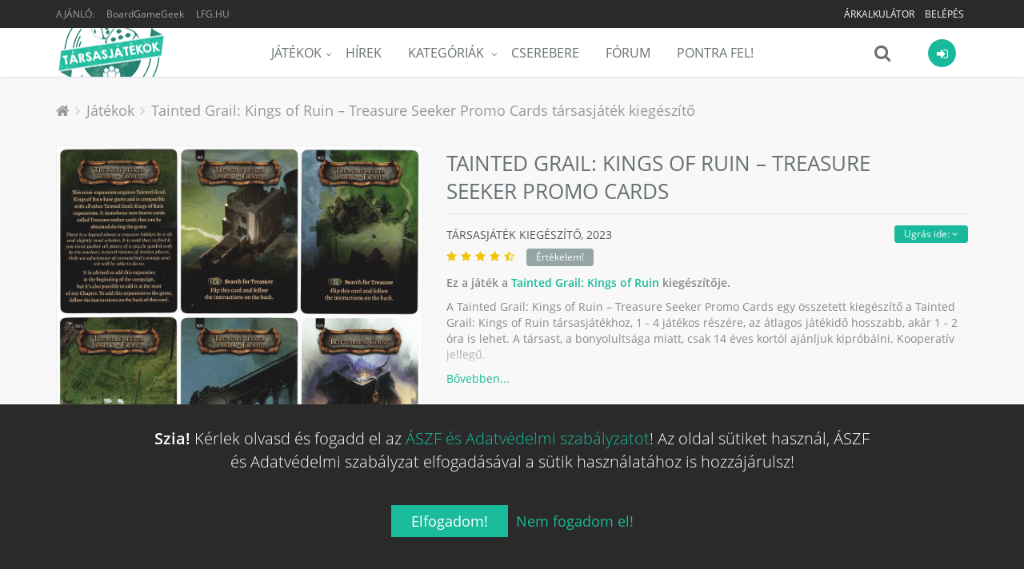

--- FILE ---
content_type: text/html; charset=UTF-8
request_url: https://tarsasjatekok.com/tarsasjatek/tainted-grail-kings-of-ruin-2023/kiegeszito/tainted-grail-kings-of-ruin-treasure-seeker-promo-cards-2023
body_size: 36913
content:
<!DOCTYPE html><!--[if IE 9]><html lang="hu" class="ie9"><![endif]--><!--[if !IE]><!--><html lang="hu"><!--<![endif]--><head prefix="og: http://ogp.me/ns# fb: http://ogp.me/ns/fb# article: http://ogp.me/ns/article#"><script>
        window.dataLayer = window.dataLayer || [];
        function gtag(){dataLayer.push(arguments);}

        gtag('consent', 'default', {
            'ad_storage': 'denied',
            'ad_user_data': 'denied',
            'ad_personalization': 'denied',
            'analytics_storage': 'denied',
            'functionality_storage': 'denied',
            'personalization_storage': 'denied',
            'security_storage': 'denied',
        });
    </script><!-- Google tag (gtag.js) --><script async src="https://www.googletagmanager.com/gtag/js?id=AW-10788126766"></script><!-- End Google tag (gtag.js) --><title>Tainted Grail: Kings of Ruin – Treasure Seeker Promo Cards társasjáték kiegészítő - Magyarország társasjáték keresője! A társasjáték érték!</title><!-- Meta --><meta charset="utf-8"><meta content="width=device-width, initial-scale=1.0" name="viewport"><meta content="A Tainted Grail: Kings of Ruin – Treasure Seeker Promo Cards egy összetett kiegészítő a Tainted Grail: Kings of Ruin társasjátékhoz, 1 - 4 játékos részére, az átlagos játékidő hosszabb, akár 1 - 2 óra is lehet. A társast, a bonyolultsága..." name="description"><meta content="Tarsasjatekok.com" name="author"><meta name="robots" content="index, follow"><meta name="theme-color" content="#222222"><meta property="og:url" content="https://tarsasjatekok.com/tarsasjatek/tainted-grail-kings-of-ruin-2023/kiegeszito/tainted-grail-kings-of-ruin-treasure-seeker-promo-cards-2023" /><meta property="og:type" content="website" /><meta property="og:title" content="Tainted Grail: Kings of Ruin – Treasure Seeker Promo Cards társasjáték kiegészítő" /><meta property="og:description" content="A Tainted Grail: Kings of Ruin – Treasure Seeker Promo Cards egy összetett kiegészítő a Tainted Grail: Kings of Ruin társasjátékhoz, 1 - 4 játékos részére, az átlagos játékidő hosszabb, akár 1 - 2 óra is lehet. A társast, a bonyolultsága..." /><meta property="og:image" content="https://tarsasjatekok.com/images/boardgame_image/profile_xlarge/4/40/405/405800.jpg" /><meta property="og:locale"  content="hu_HU" /><meta property="fb:app_id"  content="1572804772910917" /><meta name="google-site-verification" content="YKOHM92f7TQNfhB8hnDDr1eY091NjJQ1XnC8676V_xI" /><link rel="canonical" href="https://tarsasjatekok.com/tarsasjatek/tainted-grail-kings-of-ruin-2023/kiegeszito/tainted-grail-kings-of-ruin-treasure-seeker-promo-cards-2023" /><link rel="alternate" type="application/rss+xml" title="Legfrissebb cikkeink" href="/hirek/rss/main.xml" /><link rel="dns-prefetch" href="//in.hotjar.com" /><link rel="dns-prefetch" href="//vc.hotjar.io" /><link rel="dns-prefetch" href="//connect.facebook.net" /><link rel="dns-prefetch" href="//www.google-analytics.com" /><link rel="dns-prefetch" href="//www.googletagservices.com" /><link rel="dns-prefetch" href="//img.youtube.com" /><link rel="dns-prefetch" href="//cdn.onesignal.com" /><!-- Favicon --><link rel="apple-touch-icon-precomposed" sizes="57x57" href="/images/icons/apple-touch-icon-57x57.png" /><link rel="apple-touch-icon-precomposed" sizes="114x114" href="/images/icons/apple-touch-icon-114x114.png" /><link rel="apple-touch-icon-precomposed" sizes="72x72" href="/images/icons/apple-touch-icon-72x72.png" /><link rel="apple-touch-icon-precomposed" sizes="144x144" href="/images/icons/apple-touch-icon-144x144.png" /><link rel="apple-touch-icon-precomposed" sizes="60x60" href="/images/icons/apple-touch-icon-60x60.png" /><link rel="apple-touch-icon-precomposed" sizes="120x120" href="/images/icons/apple-touch-icon-120x120.png" /><link rel="apple-touch-icon-precomposed" sizes="76x76" href="/images/icons/apple-touch-icon-76x76.png" /><link rel="apple-touch-icon-precomposed" sizes="152x152" href="/images/icons/apple-touch-icon-152x152.png" /><link rel="apple-touch-icon-precomposed" sizes="512x512" href="/images/icons/apple-touch-icon-512x512.png" /><link rel="icon" type="image/png" href="/images/icons/favicon-196x196.png" sizes="196x196" /><link rel="icon" type="image/png" href="/images/icons/favicon-96x96.png" sizes="96x96" /><link rel="icon" type="image/png" href="/images/icons/favicon-32x32.png" sizes="32x32" /><link rel="icon" type="image/png" href="/images/icons/favicon-16x16.png" sizes="16x16" /><link rel="icon" type="image/png" href="/images/icons/favicon-128.png" sizes="128x128" /><link rel="icon" type="image/png" href="/images/icons/favicon-512.png" sizes="512x512" /><meta name="application-name" content="Tarsasjatekok.com"/><meta name="msapplication-TileColor" content="#FFFFFF" /><meta name="msapplication-TileImage" content="/images/icons/mstile-144x144.png" /><meta name="msapplication-square70x70logo" content="/images/icons/mstile-70x70.png" /><meta name="msapplication-square150x150logo" content="/images/icons/mstile-150x150.png" /><meta name="msapplication-wide310x150logo" content="/images/icons/mstile-310x150.png" /><meta name="msapplication-square310x310logo" content="/images/icons/mstile-310x310.png" /><link rel="manifest" href="/manifest.json"><script src="https://cdn.onesignal.com/sdks/OneSignalSDK.js" async=""></script><script> var OneSignal = window.OneSignal || []; </script><!-- CSS Global Compulsory --><link rel="stylesheet" href="/assets/v1b6da/css/981c29e.css" /><link rel="preload" as="style" href="/assets/v1b6da/css/5b764c8.css" onload="this.onload=null;this.rel='stylesheet'" /><noscript><link rel="stylesheet" href="/assets/v1b6da/css/5b764c8.css" /></noscript><link rel="preload" as="style" href="/assets/v1b6da/css/50b6550.css" onload="this.onload=null;this.rel='stylesheet'" /><noscript><link rel="stylesheet" href="/assets/v1b6da/css/50b6550.css" /></noscript></head><body class="header-fixed bg-header"><div class="wrapper"><!--=== Header ===--><div class="header-root header-v5 header-static has-topbar"><!-- Topbar --><div class="topbar-v3"><div class="container"><div class="row"><div class="col-sm-4"><ul class="left-topbar"><li><span>Ajánló:</span></li><li><a href="https://boardgamegeek.com/boardgameexpansion/405800" target="_blank" class="no-upper" title="BoardGameGeek: Tainted Grail: Kings of Ruin – Treasure Seeker Promo Cards">BoardGameGeek</a></li><li><a href="http://lfg.hu/?utm_source=tarsasjatekok.com" target="_blank">LFG.HU</a></li></ul></div><div class="col-sm-8"><ul class="list-inline right-topbar pull-right"><!-- ko if: has_facebook_prizegame --><li style="display: none" data-bind="with: has_facebook_prizegame, visible:$root.has_facebook_prizegame"><a data-bind="text: 'Nyereményjáték', attr: { 'href': $root.Router('bg_prizegame.facebook.show', slug) }"></a></li><!-- /ko --><!-- ko ifnot: has_facebook_prizegame --><li><a href="/arkalkulacio">
                                        Árkalkulátor
                                        <!-- ko if: $root.User.price_calculator_cnt --><span class="badge rounded-2x badge-red pull-right" style="margin: -2px 0 -6px 5px" data-bind="text: $root.User.price_calculator_cnt"></span><!-- /ko --></a></li><!-- /ko --><!-- ko if: $root.User.hasUser --><li style="display: none" data-bind="visible:$root.User.hasUser ">
                                    |
                                </li><li style="display: none" data-bind="visible:$root.User.hasUser "><a data-bind="attr: { href: $root.Router('user_profile',$root.User.userSlug(),$root.User.userId()) }"><i class="fa fa-user"></i></a></li><li style="display: none" data-bind="visible:$root.User.hasUser "><a data-bind="attr: { href: $root.Router('user_profile_settings',$root.User.userSlug(),$root.User.userId()) }"><i class="fa fa-cogs"></i></a></li><li style="display: none" data-bind="visible:$root.User.hasUser "><a href="/uzenetek"><i class="fa fa-envelope-o" data-bind="css: {'fa-badge-dot':$root.User.message_count}"></i></a></li><li style="display: none" data-bind="visible:$root.User.hasUser "><toggle-push-notifications params="auto_hide: true"></toggle-push-notifications></li><!-- /ko --><!-- ko ifnot: $root.User.hasUser --><li style="display: none" data-bind="visible: !$root.User.hasUser()"><a href="/register/">Belépés</a></li><!-- /ko --></ul></div></div></div></div><!--  End Topbar --><!-- Navbar --><div class="navbar navbar-default mega-menu" role="navigation"><div class="container" data-bind="css: { 'search-is-open': $root.main_search.is_open }"><!-- Brand and toggle get grouped for better mobile display --><div class="navbar-header"><button type="button" class="navbar-toggle" data-toggle="collapse" data-target=".navbar-responsive-collapse"><span class="sr-only">Menü</span><span class="icon-bar"></span><span class="icon-bar"></span><span class="icon-bar"></span></button><a class="navbar-brand" href="/"><span id="logo-header" title="Tarsasjatekok.com" data-logo="/images/logo.png" data-logo2x="/images/logo-2x.png"></span></a></div><!-- ko if: $root.User.showUserBar --><div class="shop-badge user-badge pull-right" data-bind="css: { 'active': $root.User.menu_is_open() }"><a class="user_icon" href="#"><i class="icon-custom icon-sm rounded-x fa fa-sign-in icon-bg-grey" data-bind="css: { 'icon-bg-u': $root.User.userLoaded(), 'fa-user': $root.User.hasUser(), 'fa-sign-in': !$root.User.hasUser() }"><!-- ko if: $root.User.userId --><img class="rounded-x" data-bind="attr:{ src:$root.Router('user_avatar',$root.User.userId(),'thumb_small',$root.User.avatarId(),true)} "><!-- /ko --></i></a><!-- ko if: $root.User.hasUser --><!-- ko if: $root.User.un_seen_notifications() > 0 --><span class="badge badge-red rounded-x" data-bind="text: $root.User.un_seen_notifications"></span><!-- /ko--><div class="badge-open"><div class="user_bar profile"><div class="profile-blog blog-border"><a class="name-location" data-bind="attr: { href: $root.Router('user_profile',$root.User.userSlug(),$root.User.userId()) }"><img class="avatar rounded-x" src="" data-bind="attr: { src: $root.Router('user_avatar',$root.User.userId(),'thumb_small',$root.User.avatarId()) }"><div class="name-location"><strong data-bind="text: $root.User.userName"></strong><small>
                            Ugrás a profilomra
                        </small></div></a><div class="clearfix"></div><hr><div class="notifications row bg-color-light"><a data-bind="attr: {'href':$root.User._ll()?$root.User._ll():'/logout'}" class="logout">
                        Kilépés <i class="fa fa-sign-out"></i></a><user-notifications params="headless: true, full: false, size: '35vh'"></user-notifications></div></div></div><div class="notifications"></div></div><!-- /ko --><!-- ko ifnot: $root.User.hasUser --><div class="badge-open"><div class="user_login"><form class="form-block login-block ajax" method="POST" action="/login_check"><div class="form-block-header"><h2 class="margin-bottom-15">Bejelentkezés</h2></div><div data-error></div><div class="input-group margin-bottom-10"><span class="input-group-addon rounded-left"><i class="icon-user color-white"></i></span><input type="text" name="_username" class="form-control rounded-right" placeholder="Felhasználónév"></div><div class="input-group margin-bottom-20"><span class="input-group-addon rounded-left"><i class="icon-lock color-white"></i></span><input type="password" name="_password" class="form-control rounded-right" placeholder="Jelszó"><input type="hidden" name="_remember_me" value="on"></div><div class="row margin-bottom-40"><div class="col-md-12"><button type="submit" class="btn-u btn-block btn-u-sea rounded">Bejelentkezés</button></div><div class="clearfix"></div><div class="register"><a href="/register/">
                            Még nem vagy tag?
                            Ide kattintva tudsz <b>regisztrálni!</b></a></div></div><div class="social-login"><div class="or rounded-x">Vagy</div><ul class="list-unstyled margin-bottom-20"><li><a href="/connect/facebook" class="btn rounded btn-block btn-lg btn-facebook-inversed margin-bottom-15"><i class="fa fa-facebook"></i> Belépés Facebook-kal
                            </a></li><li><a href="/connect/google" id="google_login" class="btn rounded btn-block btn-lg btn-gmail-inversed"><i class="fa fa-google"></i> Belépés Google-lel
                            </a></li><li><div class="register"><a href="/aszf" target="_blank">ÁSZF és Adatvédelmi szabályzat</a></div></li></ul></div></form></div></div><!-- /ko --></div><!-- /ko--><div class="shop-badge search-badge pull-right"><a class="search_icon" href="#" data-bind="click: $root.main_search.toggle"><i class="icon-custom icon-md fa fa-search icon-grey no-border" data-bind="css: { 'fa-times': $root.main_search.is_open, 'fa-refresh fa-spin': $root.main_search.loading }"></i></a><div class="search-bar"><input type="search" class="search-input form-control" data-bind="textInput: $root.main_search.search_string" data-mainsearchinput placeholder="Játék keresése..."></div></div><div class="navbar-collapse navbar-responsive-collapse collapse" aria-expanded="true"><!-- Nav Menu --><ul class="nav navbar-nav"><li class="dropdown"><a href="/tarsasjatek" class=dropdown-toggle" data-toggle="dropdown">Játékok</a><ul class="dropdown-menu"><li><a href="/tarsasjatek">Összes társasjáték</a></li><li><a href="/tarsasjatek/akcios-jatekok">Akciós társasjátékok</a></li><li><a href="/tarsasjatek/letoltheto-szabalyzat">Letölthető szabályzattal</a></li><li><a href="/tarsasjatek/top100">TOP100 társasjáték</a></li><li><a href="/tarsasjatek/hasonlo">Hasonló keresése</a></li><li class="dropdown-submenu"><a href="/az-ev-tarsasjatekai">Az év legjobb társasjátékai</a><ul class="dropdown-menu"><li><a href="/az-ev-tarsasjatekai/2023">Az év társasjátékai 2023</a></li><li><a href="/az-ev-tarsasjatekai/2022">Az év társasjátékai 2022</a></li><li><a href="/az-ev-tarsasjatekai/2021">Az év társasjátékai 2021</a></li><li><a href="/az-ev-tarsasjatekai/2020">Az év társasjátékai 2020</a></li><li><a href="/az-ev-tarsasjatekai/2019">Az év társasjátékai 2019</a></li></ul></li></ul></li><li><a href="/hirek">Hírek</a></li><li class="dropdown mega-menu-fullwidth"><a href="javascript:void(0);" class="dropdown-toggle" data-hover="dropdown" data-toggle="dropdown">
                    Kategóriák
                </a><ul class="dropdown-menu"><li><div class="mega-menu-content"><div class="container"><div class="row"><div class="col-md-2 col-sm-6"><h3 class="mega-menu-heading">a</h3><ul class="list-unstyled style-list"><li><a href="/tarsasjatek/kategoria/akcio-ugyessegi">Akció</a><span class="badge badge-blue category-cnt-badge">7391</span></li><li><a href="/tarsasjatek/kategoria/alkudozas">Alkudozás</a><span class="badge badge-blue category-cnt-badge">4413</span></li><li><a href="/tarsasjatek/kategoria/allat">Állat</a><span class="badge badge-green category-cnt-badge">9876</span></li></ul><h3 class="mega-menu-heading">b</h3><ul class="list-unstyled style-list"><li><a href="/tarsasjatek/kategoria/bloff">Blöff</a><span class="badge badge-purple category-cnt-badge">5482</span></li></ul><h3 class="mega-menu-heading">c</h3><ul class="list-unstyled style-list"><li><a href="/tarsasjatek/kategoria/civilizacio">Civilizáció</a><span class="badge badge-blue category-cnt-badge">1816</span></li></ul><h3 class="mega-menu-heading">e</h3><ul class="list-unstyled style-list"><li><a href="/tarsasjatek/kategoria/egyszeru">Egyszerű</a><span class="badge badge-blue category-cnt-badge">8375</span></li><li><a href="/tarsasjatek/kategoria/epites-terjeszkedes">Építés</a><span class="badge badge-dark category-cnt-badge">2664</span></li></ul></div><div class="col-md-2 col-sm-6"><h3 class="mega-menu-heading">f</h3><ul class="list-unstyled style-list"><li><a href="/tarsasjatek/kategoria/fantasy">Fantasy</a><span class="badge badge-blue category-cnt-badge">20051</span></li><li><a href="/tarsasjatek/kategoria/felfedezo">Felfedező</a><span class="badge badge-blue category-cnt-badge">5457</span></li><li><a href="/tarsasjatek/kategoria/felnott">Felnőtt</a><span class="badge badge-red category-cnt-badge">2231</span></li><li><a href="/tarsasjatek/kategoria/film-tv-radio-alapu">Film</a><span class="badge badge-dark category-cnt-badge">8643</span></li></ul><h3 class="mega-menu-heading">g</h3><ul class="list-unstyled style-list"><li><a href="/tarsasjatek/kategoria/gyerek-jatek">Gyerek játék</a><span class="badge badge-green category-cnt-badge">18588</span></li><li><a href="/tarsasjatek/kategoria/gyilkossag-rejtely">Gyilkosság</a><span class="badge badge-orange category-cnt-badge">2668</span></li><li><a href="/tarsasjatek/kategoria/gyujtheto-tartozekok">Gyűjthető tartozékok</a><span class="badge badge-blue category-cnt-badge">3028</span></li></ul><h3 class="mega-menu-heading">h</h3><ul class="list-unstyled style-list"><li><a href="/tarsasjatek/kategoria/haboru">Háború</a><span class="badge badge-green category-cnt-badge">25754</span></li><li><a href="/tarsasjatek/kategoria/harc">Harc</a><span class="badge badge-sea category-cnt-badge">12093</span></li><li><a href="/tarsasjatek/kategoria/horror">Horror</a><span class="badge badge-red category-cnt-badge">4999</span></li><li><a href="/tarsasjatek/kategoria/humor">Humor</a><span class="badge badge-sea category-cnt-badge">8198</span></li></ul></div><div class="clearfix hidden visible-sm-block visible-xs-block"></div><div class="col-md-2 col-sm-6"><h3 class="mega-menu-heading">i</h3><ul class="list-unstyled style-list"><li><a href="/tarsasjatek/kategoria/ido-alapu">Idő alapú</a><span class="badge badge-light category-cnt-badge">3482</span></li><li><a href="/tarsasjatek/kategoria/ii-vilaghaboru">II. világháború</a><span class="badge badge-blue category-cnt-badge">7757</span></li></ul><h3 class="mega-menu-heading">k</h3><ul class="list-unstyled style-list"><li><a href="/tarsasjatek/kategoria/kaland">Kaland</a><span class="badge badge-purple category-cnt-badge">8868</span></li><li><a href="/tarsasjatek/kategoria/kaloz">Kalóz</a><span class="badge badge-aqua category-cnt-badge">1752</span></li><li><a href="/tarsasjatek/kategoria/kartyajatek">Kártyajáték</a><span class="badge badge-red category-cnt-badge">46458</span></li><li><a href="/tarsasjatek/kategoria/kepregeny-grafikus-novella">Képregény</a><span class="badge badge-purple category-cnt-badge">2722</span></li><li><a href="/tarsasjatek/kategoria/kockajatek">Kockajáték</a><span class="badge badge-green category-cnt-badge">15394</span></li><li><a href="/tarsasjatek/kategoria/konyv">Könyv</a><span class="badge badge-green category-cnt-badge">5238</span></li><li><a href="/tarsasjatek/kategoria/konyv-alapu">Könyv alapú</a><span class="badge badge-aqua category-cnt-badge">3263</span></li><li><a href="/tarsasjatek/kategoria/kornyezet">Környezet</a><span class="badge badge-yellow category-cnt-badge">1979</span></li><li><a href="/tarsasjatek/kategoria/kovetkezteto">Következtető</a><span class="badge badge-green category-cnt-badge">6694</span></li><li><a href="/tarsasjatek/kategoria/kozepkori">Középkori</a><span class="badge badge-yellow category-cnt-badge">5864</span></li><li><a href="/tarsasjatek/kategoria/kozgazdasag">Közgazdaság</a><span class="badge badge-green category-cnt-badge">9242</span></li></ul></div><div class="col-md-2 col-sm-6"><h3 class="mega-menu-heading">m</h3><ul class="list-unstyled style-list"><li><a href="/tarsasjatek/kategoria/matek">Matek</a><span class="badge badge-sea category-cnt-badge">2279</span></li><li><a href="/tarsasjatek/kategoria/memoria">Memória</a><span class="badge badge-green category-cnt-badge">4278</span></li><li><a href="/tarsasjatek/kategoria/miniaturok">Miniatűrök</a><span class="badge badge-purple category-cnt-badge">16637</span></li><li><a href="/tarsasjatek/kategoria/mitologia">Mitológia</a><span class="badge badge-purple category-cnt-badge">2471</span></li><li><a href="/tarsasjatek/kategoria/modern-hadviseles">Modern hadviselés</a><span class="badge badge-red category-cnt-badge">2464</span></li></ul><h3 class="mega-menu-heading">n</h3><ul class="list-unstyled style-list"><li><a href="/tarsasjatek/kategoria/nyomtasd-es-jatszd">Nyomtasd és Játszd</a><span class="badge badge-brown category-cnt-badge">9935</span></li></ul><h3 class="mega-menu-heading">o</h3><ul class="list-unstyled style-list"><li><a href="/tarsasjatek/kategoria/oktatas">Oktatás</a><span class="badge badge-aqua category-cnt-badge">10431</span></li><li><a href="/tarsasjatek/kategoria/osi">Ősi</a><span class="badge badge-aqua category-cnt-badge">3549</span></li></ul><h3 class="mega-menu-heading">p</h3><ul class="list-unstyled style-list"><li><a href="/tarsasjatek/kategoria/partijatek">Partijáték</a><span class="badge badge-dark category-cnt-badge">15642</span></li></ul></div><div class="clearfix hidden visible-sm-block visible-xs-block"></div><div class="col-md-2 col-sm-6"><h3 class="mega-menu-heading">p</h3><ul class="list-unstyled style-list"><li><a href="/tarsasjatek/kategoria/politika">Politika</a><span class="badge badge-sea category-cnt-badge">2757</span></li></ul><h3 class="mega-menu-heading">r</h3><ul class="list-unstyled style-list"><li><a href="/tarsasjatek/kategoria/rejtveny-kirakos">Rejtvény</a><span class="badge badge-orange category-cnt-badge">4848</span></li><li><a href="/tarsasjatek/kategoria/repules">Repülés</a><span class="badge badge-aqua category-cnt-badge">2510</span></li></ul><h3 class="mega-menu-heading">s</h3><ul class="list-unstyled style-list"><li><a href="/tarsasjatek/kategoria/sci-fi">Sci-Fi</a><span class="badge badge-green category-cnt-badge">13432</span></li><li><a href="/tarsasjatek/kategoria/sport">Sport</a><span class="badge badge-brown category-cnt-badge">6669</span></li><li><a href="/tarsasjatek/kategoria/strategia">Stratégia</a><span class="badge badge-purple category-cnt-badge">12007</span></li><li><a href="/tarsasjatek/kategoria/szallitas">Szállítás</a><span class="badge badge-blue category-cnt-badge">2174</span></li><li><a href="/tarsasjatek/kategoria/szamok">Számok</a><span class="badge badge-green category-cnt-badge">1816</span></li><li><a href="/tarsasjatek/kategoria/szojatek">Szójáték</a><span class="badge badge-sea category-cnt-badge">4761</span></li></ul></div><div class="col-md-2 col-sm-6"><h3 class="mega-menu-heading">t</h3><ul class="list-unstyled style-list"><li><a href="/tarsasjatek/kategoria/tenger">Tenger</a><span class="badge badge-dark category-cnt-badge">3825</span></li></ul><h3 class="mega-menu-heading">u</h3><ul class="list-unstyled style-list"><li><a href="/tarsasjatek/kategoria/utazas">Utazás</a><span class="badge badge-dark category-cnt-badge">2573</span></li></ul><h3 class="mega-menu-heading">v</h3><ul class="list-unstyled style-list"><li><a href="/tarsasjatek/kategoria/vadnyugat">Vadnyugat</a><span class="badge badge-purple category-cnt-badge">1484</span></li><li><a href="/tarsasjatek/kategoria/vallas">Vallás</a><span class="badge badge-light category-cnt-badge">1461</span></li><li><a href="/tarsasjatek/kategoria/videojatek-alapu">Videójáték alapú</a><span class="badge badge-light category-cnt-badge">2251</span></li><li><a href="/tarsasjatek/kategoria/vilagur">Világűr</a><span class="badge badge-sea category-cnt-badge">2153</span></li><li><a href="/tarsasjatek/kategoria/vonatok">Vonatok</a><span class="badge badge-purple category-cnt-badge">1856</span></li></ul><h3 class="mega-menu-heading">z</h3><ul class="list-unstyled style-list"><li><a href="/tarsasjatek/kategoria/zombi">Zombi</a><span class="badge badge-green category-cnt-badge">1612</span></li></ul></div><div class="clearfix hidden visible-sm-block visible-xs-block"></div></div></div></div></li></ul></li><li><a href="/cserebere">Cserebere</a></li><li><a href="/forum">Fórum</a></li><li><a href="/pontra-fel">Pontra Fel!</a></li></ul><!-- End Nav Menu --></div></div></div><!-- End Navbar --></div><div class="header-v5-placeholder"></div><!--=== End Header ===--><!-- ko if: $root.User.showUserBar --><div class="main_search hidden" data-bind="css: { 'hidden': $root.main_search.hideResults }"><div class="search_results"><div data-results><!-- ko if: $root.main_search.loading --><div><h4 class="text-center"><i class="fa fa-refresh fa-spin"></i>
                                Keresés...
                            </h4></div><!-- /ko --><!-- ko ifnot: $root.main_search.loading --><!-- ko ifnot: $root.main_search.boardgames().length --><div><h4 class="text-center"><i class="fa fa-times"></i>
                                Nincs találat...
                            </h4></div><!-- /ko --><!-- ko foreach: $root.main_search.boardgames --><!-- ko if: $index --><hr class="margin-top-10 margin-bottom-10"><!-- /ko --><a class="row" data-bind="bgHref: $data,css: {'selected':$index()==$root.main_search.selected()},attr:{'id':'main_search_result_'+$index()}"><div class="col-xs-4"><img class="full-width img-responsive" data-bind="
                                    attr: { alt: $data.primary_name },
                                    bgSrc: [$data,'profile_large']
                                "></div><div class="col-xs-8 padding-top-5 padding-bottom-5"><h4><span data-bind="text: $data.primary_name"></span><!-- ko if: $data.yearpublished --><small><!-- ko if: $data.hu_publisher --><!-- ko text: $data.orig_yearpublished --><!-- /ko -->, magyar: <!-- ko text: $data.yearpublished --><!-- /ko --><!-- /ko --><!-- ko ifnot: $data.hu_publisher --><!-- ko text: $data.yearpublished --><!-- /ko --><!-- /ko --></small><!-- ko if: $data.user_offers_cnt > 0 --><small><strong><!-- ko text: $data.user_offers_cnt --><!-- /ko --> felhasználó árulja, <!-- ko priceFrom: $data.user_offers_price --><!-- /ko --></strong></small><!-- /ko --><!-- /ko --></h4><!-- ko if: $data.price_range_min > 0 && $data.active_product_cnt > 0 --><span class="price">
                                    Boltok: <!-- ko priceFrom: $data.price_range_min --><!-- /ko --><!-- ko if: $data.price_discount > 0 -->
                                        &nbsp;<span class="label rounded label-orange" data-bind="text: ' -'+(100*$data.price_discount).toFixed(0)+'%'"></span><!-- /ko --></span><!-- /ko --></div></a><!-- /ko --><!-- /ko --></div></div></div><div class="bottom_search clearfix" data-bind="css: { 'open': $root.main_search.is_open }"><input type="search" class="search-input form-control" data-bind="textInput: $root.main_search.search_string" data-mainsearchinput placeholder="Játék keresése..."><i class="fa fa-search" data-bind="click: $root.main_search.toggle, css: { 'fa-times': $root.main_search.is_open, 'fa-refresh fa-spin': $root.main_search.loading }"></i></div><!-- /ko --><div class="main-container-page"><div class="shop-product breadcrums padding-bottom-0 no-border"><div class="container"><ul class="breadcrumb-v5" itemscope itemtype="https://schema.org/BreadcrumbList"><li><a href="/"><i class="fa fa-home"></i></a></li><li itemprop="itemListElement" itemscope itemtype="https://schema.org/ListItem"><a href="/tarsasjatek" itemprop="item"><span itemprop="name">Játékok</span></a><meta itemprop="position" content="1"></li><li class="active" itemprop="itemListElement" itemscope itemtype="https://schema.org/ListItem"><a href="https://tarsasjatekok.com/tarsasjatek/tainted-grail-kings-of-ruin-2023/kiegeszito/tainted-grail-kings-of-ruin-treasure-seeker-promo-cards-2023" itemprop="item">Tainted Grail: Kings of Ruin – Treasure Seeker Promo Cards társasjáték kiegészítő</a><meta itemprop="name" content="Tainted Grail: Kings of Ruin – Treasure Seeker Promo Cards társasjáték kiegészítő"><meta itemprop="position" content="2"></li></ul></div></div><div itemscope itemtype="http://schema.org/Product"><meta itemprop="name" content="Tainted Grail: Kings of Ruin – Treasure Seeker Promo Cards"><span itemprop="brand" itemscope itemtype="http://schema.org/Organization"><meta itemprop="name" content="Awaken Realms"></span><div class="shop-product padding-top-0"><span itemprop="aggregateRating" itemscope itemtype="http://schema.org/AggregateRating"><meta itemprop="ratingValue" content="9.125"><meta itemprop="ratingCount" content="8"><meta itemprop="bestRating" content="10"><meta itemprop="worstRating" content="1"></span><div class="container"><div class="row"><div class="col-md-5 margin-bottom-20 md-margin-bottom-50 images"><a class="fancybox main-img" data-fancybox="Tainted Grail: Kings of Ruin – Treasure Seeker Promo Cards" href="/images/boardgame_image/profile_xlarge/4/40/405/405800.jpg"><div class="img-responsive"><img class="img-responsive" src="/images/boardgame_image/profile_xlarge/4/40/405/405800.jpg" itemprop="image" alt="Tainted Grail: Kings of Ruin – Treasure Seeker Promo Cards" width="610" height="567" loading="lazy"></div></a><div class="row img-thumbs"><div class="col-xs-12 img margin-top-30 text-center recommend-video"><span type="button" class="btn-u btn-u-xs rounded" data-name="Tainted Grail: Kings of Ruin – Treasure Seeker Promo Cards" data-id="405800">
                                    Videó beküldése
                                </span></div></div></div><div class="col-md-7 shop-product-details"><div class="shop-product-heading"><h1>
                                Tainted Grail: Kings of Ruin – Treasure Seeker Promo Cards <span class="boardgame-type">társasjáték Kiegészítő</span></h1></div><div data-subpartmenu class="sub-part-menu"></div><h3 class="shop-product-title">
                            társasjáték Kiegészítő,
                                                            <span itemprop="releaseDate">2023</span><div class="rating boardgame-rating" data-name="Tainted Grail: Kings of Ruin – Treasure Seeker Promo Cards" data-id="405800"><i class="fa fa-star"></i><i class="fa fa-star"></i><i class="fa fa-star"></i><i class="fa fa-star"></i><i class="fa fa-star-half-o"></i><!-- ko ifnot: $root.User.boardgame_rating --><span class="btn-u btn-u-xs rounded btn-u-default">Értékelem!</span><!-- /ko --></div></h3><div class="description closed"><p><strong>
                                                                                    Ez a játék a <a href="/tarsasjatek/tainted-grail-kings-of-ruin-2023">Tainted Grail: Kings of Ruin</a> kiegészítője.
                                                                            </strong></p><div class="short-description"><p>A Tainted Grail: Kings of Ruin – Treasure Seeker Promo Cards egy összetett kiegészítő a Tainted Grail: Kings of Ruin társasjátékhoz, 1 - 4 játékos részére, az átlagos játékidő hosszabb, akár 1 - 2 óra is lehet. A társast, a bonyolultsága miatt, csak 14 éves kortól ajánljuk kipróbálni. Kooperatív jellegű.</p></div><div class="long-description"><div class="text-justify" itemprop="description">
                                        A Tainted Grail: Kings of Ruin – Treasure Seeker Promo Cards egy összetett kiegészítő a Tainted Grail: Kings of Ruin társasjátékhoz, 1 - 4 játékos részére, az átlagos játékidő hosszabb, akár 1 - 2 óra is lehet. A társast, a bonyolultsága miatt, csak 14 éves kortól ajánljuk kipróbálni. Kooperatív jellegű.
                                                                                                                    </div></div></div><div class="toggler text-left"><a href="javascript:void(0)"></a></div><div class="margin-top-10"><boardgame-properties-extended params="boardgame: {&quot;id&quot;:405800,&quot;playingtime&quot;:120,&quot;minplaytime&quot;:60,&quot;maxplaytime&quot;:120,&quot;maxplayers&quot;:4,&quot;minplayers&quot;:1,&quot;bestplayers&quot;:null,&quot;bestplayers_max&quot;:null,&quot;bestplayers_min&quot;:null,&quot;has_videos&quot;:false,&quot;has_rulebooks&quot;:false,&quot;minage&quot;:14,&quot;complexity&quot;:null,&quot;language_dependence&quot;:null,&quot;has_review&quot;:false,&quot;comments&quot;:true}"></boardgame-properties-extended></div><div class="margin-top-20"><fb-share></fb-share></div><!-- EMPTY[60]:missing products --><div class="margin-top-40"><boardgame-list-buttons params="boardgame_id: 405800"></boardgame-list-buttons></div><p class="wishlist-category"><strong>
                                    Kategória:
                                </strong><a href="/tarsasjatek/kategoria/kiegeszito" itemprop="category">Kiegészítő</a></p></div></div></div></div><pdf-partners params="id: 405800"></pdf-partners><div class="content-md container padding-bottom-20"><div class="row margin-bottom-40 equal-height-columns"><div class="col-md-4 col-sm-6 col-md-offset-2 col-sm-offset-0 product-service md-margin-bottom-30" data-badge="expansion"><div class="product-service-heading"><i class="fa fa-puzzle-piece"></i></div><div class="product-service-in equal-height-column"><h3>Kiegészítő</h3><p>Ez a játék egy kiegészítő. Ez ilyen játékok az eredeti játékhoz, annak élményéhez, mechanizmusához, készletéhez, adnak plusz elemeket.</p></div></div><div class="col-md-4 col-sm-6 product-service md-margin-bottom-30" data-badge="alone"><div class="product-service-heading"><i class="fa fa-user"></i></div><div class="product-service-in equal-height-column"><h3>Akár egyedül is</h3><p>Nem érnek rá a barátok? Ennél a társasjátéknál nem gond, ezt már egy személytől is lehet játszani!</p></div></div></div><display-partner params="position_id: &quot;[base64]&quot;,position: &quot;\u00dczletek felett&quot;,boardgame_ids: [405800],boardgame_categories: [1042],boardgame_families: [],article_tags: [],article_categories: [],shops: [],shops_own_published: []"></display-partner><div class="margin-bottom-40"><div class="row margin-top-40" data-subpart="Árak és üzletek"><div id="shops" class="anchor"></div><div class="col-xs-12"><div class="headline margin-top-0"><h3 class="light-title">Tainted Grail: Kings of Ruin – Treasure Seeker Promo Cards társasjáték kiegészítő vásárlása, árak és üzletek</h3></div></div><div class="col-xs-12"><p class="text-center margin-bottom-0">
                    Jelenleg egyik üzletben sem kapható a játék! Állíts be egy árufigyelést, hogy értesülj, amikor újra kapható lesz a boltokban!
                </p></div></div><div class="row margin-top-40"><div id="watchers" class="anchor"></div><div class="col-xs-12"><product-watchers params="boardgameId: 405800"></product-watchers></div></div></div><display-partner params="position_id: &quot;[base64]&quot;,position: &quot;Szab\u00e1lyok felett&quot;,boardgame_ids: [405800],boardgame_categories: [1042],boardgame_families: [],article_tags: [],article_categories: [],shops: [],shops_own_published: []"></display-partner><display-partner params="position_id: &quot;CyACfHRXX21WGlhQPmV8DSllFmESUAEUaFZ1fl5nYDYiWUVQIQo3XAZua1ILBRJkfBMsYR4hM2U5PTN4DV0QGx1cdzIPGyQaVE9zU0UQZhdlenEjU319KSh4GwoPEkoNcgZxHCpsCwpGGwBtCWpVLQAtQWEkcGtnR34EZmBRLWhUKG5IW2wFDg==&quot;,position: &quot;Cikkek felett&quot;,boardgame_ids: [405800],boardgame_categories: [1042],boardgame_families: [],article_tags: [],article_categories: [],shops: [],shops_own_published: []"></display-partner><!-- EMPTY[1200]:missing articles --><!-- EMPTY[7200]:missing awards --><!-- EMPTY[7200]:missing events --><div class="margin-bottom-40 position-relative"><div class="row"><div class="col-xs-12"><div class="headline margin-top-0" data-subpart="Kommentek"><h3 class="light-title">Kommentek <span data-commentcounter="405800"></span></h3></div></div></div><boardgame-comments params="categorySlug:'',forumSlug:'',topicSlug:'', boardgameId: 405800">
</boardgame-comments></div><div class="margin-bottom-20"><div class="row"><div class="col-xs-12"><div class="headline margin-top-0" data-subpart="Kiegészítők"><h3 class="light-title">
                                                                            A <a href="/tarsasjatek/tainted-grail-kings-of-ruin-2023">Tainted Grail: Kings of Ruin</a>
                                                                        társasjáték és kiegészítői (7)
                                </h3></div></div></div><boardgame-expansions params="boardgame: 360366, searchResult: {&quot;data&quot;:[{&quot;id&quot;:360366,&quot;type&quot;:&quot;boardgame&quot;,&quot;honor_cnt&quot;:0,&quot;primary_name&quot;:&quot;Tainted Grail: Kings of Ruin&quot;,&quot;primary_slug&quot;:&quot;tainted-grail-kings-of-ruin-2023&quot;,&quot;parent_slug&quot;:null,&quot;short_name&quot;:&quot;Tainted Grail: Kings of Ruin&quot;,&quot;short_description&quot;:&quot;Kings of Ruin is a new stand-alone story campaign from the team behind the acclaimed Tainted Grail board game, set in the same universe. Playable with a brand new set of exciting...&quot;,&quot;main_publisher&quot;:{&quot;hu_publisher&quot;:false,&quot;id&quot;:29412,&quot;name&quot;:&quot;Awaken Realms&quot;,&quot;slug&quot;:&quot;awaken-realms&quot;,&quot;boardgame_count&quot;:180},&quot;yearpublished&quot;:2024,&quot;orig_yearpublished&quot;:2023,&quot;release_date&quot;:&quot;2023-01-01T00:00:00+01:00&quot;,&quot;hu_release_date&quot;:null,&quot;hu_announcement_date&quot;:null,&quot;release_state&quot;:&quot;released&quot;,&quot;minplayers&quot;:1,&quot;maxplayers&quot;:4,&quot;bestplayers&quot;:null,&quot;bestplayers_max&quot;:null,&quot;bestplayers_min&quot;:null,&quot;playingtime&quot;:120,&quot;maxplaytime&quot;:120,&quot;minplaytime&quot;:90,&quot;minage&quot;:14,&quot;language_dependence&quot;:null,&quot;complexity&quot;:4,&quot;hu_publisher&quot;:false,&quot;cancelled&quot;:false,&quot;published&quot;:true,&quot;rank&quot;:2391,&quot;video_cnt&quot;:1,&quot;deleted&quot;:false,&quot;rating&quot;:8.65023,&quot;rating_cnt&quot;:991,&quot;highlighted&quot;:4,&quot;impression&quot;:32,&quot;custom_image&quot;:null,&quot;has_images&quot;:false,&quot;has_rulebook&quot;:false,&quot;user_list&quot;:null,&quot;user_list_item&quot;:null,&quot;product_cnt&quot;:1,&quot;product_in_stock&quot;:false,&quot;active_product_cnt&quot;:1,&quot;has_buyable_products&quot;:false,&quot;price_range_min&quot;:46990,&quot;price_range_max&quot;:46990,&quot;price_range_diff&quot;:0,&quot;price_discount&quot;:null,&quot;price_discount_value&quot;:null,&quot;price_discount_price&quot;:null,&quot;price_discount_avg_price&quot;:46990,&quot;in_stock_changed_last&quot;:&quot;2024-12-02T04:15:31+01:00&quot;,&quot;in_stock&quot;:false,&quot;user_offers_cnt&quot;:1,&quot;user_offers_price&quot;:60000,&quot;user_offers_changed&quot;:&quot;2025-08-13T06:48:23+02:00&quot;,&quot;total_offers_cnt&quot;:2,&quot;total_offers_price_min&quot;:46990,&quot;total_offers_price_max&quot;:60000,&quot;popularity&quot;:null,&quot;for_children&quot;:false,&quot;for_adults&quot;:false,&quot;is_new&quot;:false,&quot;mechanic&quot;:[{&quot;id&quot;:2011,&quot;name&quot;:&quot;Modul\u00e1ris t\u00e1bla&quot;,&quot;slug&quot;:&quot;modularis-tabla&quot;,&quot;boardgame_count&quot;:9373},{&quot;id&quot;:2023,&quot;name&quot;:&quot;Kooperat\u00edv&quot;,&quot;slug&quot;:&quot;kooperativ&quot;,&quot;boardgame_count&quot;:13892},{&quot;id&quot;:2027,&quot;name&quot;:&quot;T\u00f6rt\u00e9netmes\u00e9l\u00e9s&quot;,&quot;slug&quot;:&quot;tortenetmeseles&quot;,&quot;boardgame_count&quot;:4362},{&quot;id&quot;:2028,&quot;name&quot;:&quot;Szerepj\u00e1tsz\u00e1s&quot;,&quot;slug&quot;:&quot;szerepjatszas&quot;,&quot;boardgame_count&quot;:4811},{&quot;id&quot;:2040,&quot;name&quot;:&quot;Pakli tervez\u00e9s&quot;,&quot;slug&quot;:&quot;pakli-tervezes&quot;,&quot;boardgame_count&quot;:24873},{&quot;id&quot;:2046,&quot;name&quot;:&quot;Ter\u00fclet mozgat\u00e1s&quot;,&quot;slug&quot;:&quot;terulet-mozgatas&quot;,&quot;boardgame_count&quot;:5943},{&quot;id&quot;:2072,&quot;name&quot;:&quot;Kockadob\u00e1s&quot;,&quot;slug&quot;:&quot;kockadobas&quot;,&quot;boardgame_count&quot;:44271},{&quot;id&quot;:2819,&quot;name&quot;:&quot;Solitaire&quot;,&quot;slug&quot;:&quot;solitaire&quot;,&quot;boardgame_count&quot;:7971},{&quot;id&quot;:2822,&quot;name&quot;:&quot;Szcen\u00e1ri\u00f3 \/ K\u00fcldet\u00e9s \/ Kamp\u00e1ny&quot;,&quot;slug&quot;:&quot;szcenario-kuldetes-kampany&quot;,&quot;boardgame_count&quot;:5141},{&quot;id&quot;:2850,&quot;name&quot;:&quot;Esem\u00e9nyek&quot;,&quot;slug&quot;:&quot;esemenyek&quot;,&quot;boardgame_count&quot;:2661},{&quot;id&quot;:3004,&quot;name&quot;:&quot;Deck Construction&quot;,&quot;slug&quot;:&quot;deck-construction&quot;,&quot;boardgame_count&quot;:1648}],&quot;category&quot;:[{&quot;id&quot;:1010,&quot;name&quot;:&quot;Fantasy&quot;,&quot;slug&quot;:&quot;fantasy&quot;,&quot;boardgame_count&quot;:20051},{&quot;id&quot;:1020,&quot;name&quot;:&quot;Felfedez\u0151&quot;,&quot;slug&quot;:&quot;felfedezo&quot;,&quot;boardgame_count&quot;:5457},{&quot;id&quot;:1022,&quot;name&quot;:&quot;Kaland&quot;,&quot;slug&quot;:&quot;kaland&quot;,&quot;boardgame_count&quot;:8868},{&quot;id&quot;:1047,&quot;name&quot;:&quot;Miniat\u0171r\u00f6k&quot;,&quot;slug&quot;:&quot;miniaturok&quot;,&quot;boardgame_count&quot;:16637},{&quot;id&quot;:1082,&quot;name&quot;:&quot;Mitol\u00f3gia&quot;,&quot;slug&quot;:&quot;mitologia&quot;,&quot;boardgame_count&quot;:2471}],&quot;family_ids&quot;:[]},{&quot;parent_slug&quot;:&quot;tainted-grail-kings-of-ruin-echoes-of-ruin-2023&quot;,&quot;id&quot;:371622,&quot;type&quot;:&quot;boardgameexpansion&quot;,&quot;honor_cnt&quot;:0,&quot;primary_name&quot;:&quot;Tainted Grail: Kings of Ruin \u2013 Black Goat of the Moors&quot;,&quot;primary_slug&quot;:&quot;tainted-grail-kings-of-ruin-black-goat-of-the-moors-2023&quot;,&quot;short_name&quot;:&quot;Tainted Grail: Kings of Ruin \u2013...&quot;,&quot;short_description&quot;:&quot;Additional companion (Goat of the Moors) expansion with high-quality miniature and with its own small personal side story. Contains: - Black Goat of the Moors Story Entries -...&quot;,&quot;main_publisher&quot;:{&quot;hu_publisher&quot;:false,&quot;id&quot;:29412,&quot;name&quot;:&quot;Awaken Realms&quot;,&quot;slug&quot;:&quot;awaken-realms&quot;,&quot;boardgame_count&quot;:180},&quot;yearpublished&quot;:2023,&quot;orig_yearpublished&quot;:2023,&quot;release_date&quot;:&quot;2023-01-01T00:00:00+01:00&quot;,&quot;hu_release_date&quot;:null,&quot;hu_announcement_date&quot;:null,&quot;release_state&quot;:&quot;released&quot;,&quot;minplayers&quot;:1,&quot;maxplayers&quot;:4,&quot;bestplayers&quot;:null,&quot;bestplayers_max&quot;:null,&quot;bestplayers_min&quot;:null,&quot;playingtime&quot;:null,&quot;maxplaytime&quot;:null,&quot;minplaytime&quot;:null,&quot;minage&quot;:null,&quot;language_dependence&quot;:null,&quot;complexity&quot;:null,&quot;hu_publisher&quot;:false,&quot;cancelled&quot;:false,&quot;published&quot;:true,&quot;rank&quot;:null,&quot;video_cnt&quot;:0,&quot;deleted&quot;:false,&quot;rating&quot;:8.33,&quot;rating_cnt&quot;:70,&quot;highlighted&quot;:3,&quot;impression&quot;:0,&quot;custom_image&quot;:null,&quot;has_images&quot;:false,&quot;has_rulebook&quot;:false,&quot;user_list&quot;:null,&quot;user_list_item&quot;:null,&quot;product_cnt&quot;:1,&quot;product_in_stock&quot;:false,&quot;active_product_cnt&quot;:1,&quot;has_buyable_products&quot;:false,&quot;price_range_min&quot;:3790,&quot;price_range_max&quot;:3790,&quot;price_range_diff&quot;:0,&quot;price_discount&quot;:null,&quot;price_discount_value&quot;:null,&quot;price_discount_price&quot;:null,&quot;price_discount_avg_price&quot;:3790,&quot;in_stock_changed_last&quot;:&quot;2024-10-11T03:46:55+02:00&quot;,&quot;in_stock&quot;:false,&quot;user_offers_cnt&quot;:0,&quot;user_offers_price&quot;:0,&quot;user_offers_changed&quot;:null,&quot;total_offers_cnt&quot;:1,&quot;total_offers_price_min&quot;:3790,&quot;total_offers_price_max&quot;:3790,&quot;popularity&quot;:null,&quot;for_children&quot;:false,&quot;for_adults&quot;:false,&quot;is_new&quot;:false,&quot;mechanic&quot;:[],&quot;category&quot;:[{&quot;id&quot;:1042,&quot;name&quot;:&quot;Kieg\u00e9sz\u00edt\u0151&quot;,&quot;slug&quot;:&quot;kiegeszito&quot;,&quot;boardgame_count&quot;:35422}],&quot;family_ids&quot;:[]},{&quot;parent_slug&quot;:&quot;tainted-grail-kings-of-ruin-echoes-of-ruin-2023&quot;,&quot;id&quot;:372608,&quot;type&quot;:&quot;boardgameexpansion&quot;,&quot;honor_cnt&quot;:0,&quot;primary_name&quot;:&quot;Tainted Grail: Modular Campsite&quot;,&quot;primary_slug&quot;:&quot;tainted-grail-modular-campsite-2023&quot;,&quot;short_name&quot;:&quot;Tainted Grail: Modular...&quot;,&quot;short_description&quot;:&quot;Make a home away from home with the upgradable camp for your Characters. Compatible with both Kings of Ruin and Fall of Avalon and its SG campaigns. Components: 3-piece Campsite...&quot;,&quot;main_publisher&quot;:{&quot;hu_publisher&quot;:false,&quot;id&quot;:29412,&quot;name&quot;:&quot;Awaken Realms&quot;,&quot;slug&quot;:&quot;awaken-realms&quot;,&quot;boardgame_count&quot;:180},&quot;yearpublished&quot;:2023,&quot;orig_yearpublished&quot;:2023,&quot;release_date&quot;:&quot;2023-01-01T00:00:00+01:00&quot;,&quot;hu_release_date&quot;:null,&quot;hu_announcement_date&quot;:null,&quot;release_state&quot;:&quot;released&quot;,&quot;minplayers&quot;:null,&quot;maxplayers&quot;:null,&quot;bestplayers&quot;:null,&quot;bestplayers_max&quot;:null,&quot;bestplayers_min&quot;:null,&quot;playingtime&quot;:null,&quot;maxplaytime&quot;:null,&quot;minplaytime&quot;:null,&quot;minage&quot;:null,&quot;language_dependence&quot;:null,&quot;complexity&quot;:1,&quot;hu_publisher&quot;:false,&quot;cancelled&quot;:false,&quot;published&quot;:true,&quot;rank&quot;:null,&quot;video_cnt&quot;:0,&quot;deleted&quot;:false,&quot;rating&quot;:8.61111,&quot;rating_cnt&quot;:36,&quot;highlighted&quot;:0,&quot;impression&quot;:0,&quot;custom_image&quot;:null,&quot;has_images&quot;:false,&quot;has_rulebook&quot;:false,&quot;user_list&quot;:null,&quot;user_list_item&quot;:null,&quot;product_cnt&quot;:0,&quot;product_in_stock&quot;:null,&quot;active_product_cnt&quot;:0,&quot;has_buyable_products&quot;:false,&quot;price_range_min&quot;:0,&quot;price_range_max&quot;:0,&quot;price_range_diff&quot;:0,&quot;price_discount&quot;:null,&quot;price_discount_value&quot;:null,&quot;price_discount_price&quot;:null,&quot;price_discount_avg_price&quot;:0,&quot;in_stock_changed_last&quot;:null,&quot;in_stock&quot;:false,&quot;user_offers_cnt&quot;:0,&quot;user_offers_price&quot;:0,&quot;user_offers_changed&quot;:null,&quot;total_offers_cnt&quot;:0,&quot;total_offers_price_min&quot;:0,&quot;total_offers_price_max&quot;:0,&quot;popularity&quot;:null,&quot;for_children&quot;:false,&quot;for_adults&quot;:false,&quot;is_new&quot;:false,&quot;mechanic&quot;:[],&quot;category&quot;:[{&quot;id&quot;:1042,&quot;name&quot;:&quot;Kieg\u00e9sz\u00edt\u0151&quot;,&quot;slug&quot;:&quot;kiegeszito&quot;,&quot;boardgame_count&quot;:35422}],&quot;family_ids&quot;:[]},{&quot;parent_slug&quot;:&quot;tainted-grail-kings-of-ruin-2023&quot;,&quot;id&quot;:386803,&quot;type&quot;:&quot;boardgameexpansion&quot;,&quot;honor_cnt&quot;:0,&quot;primary_name&quot;:&quot;Tainted Grail: Story Dice Expansion&quot;,&quot;primary_slug&quot;:&quot;tainted-grail-story-dice-expansion-2024&quot;,&quot;short_name&quot;:&quot;Tainted Grail: Story Dice...&quot;,&quot;short_description&quot;:&quot;Introducing our latest innovation, the AR Vault: Story Dice. Elevate your gaming experience with fresh twists on storytelling, stunning dice, and unpredictable outcomes. Whether...&quot;,&quot;main_publisher&quot;:{&quot;hu_publisher&quot;:false,&quot;id&quot;:29412,&quot;name&quot;:&quot;Awaken Realms&quot;,&quot;slug&quot;:&quot;awaken-realms&quot;,&quot;boardgame_count&quot;:180},&quot;yearpublished&quot;:2024,&quot;orig_yearpublished&quot;:2024,&quot;release_date&quot;:&quot;2024-01-01T00:00:00+01:00&quot;,&quot;hu_release_date&quot;:null,&quot;hu_announcement_date&quot;:null,&quot;release_state&quot;:&quot;released&quot;,&quot;minplayers&quot;:1,&quot;maxplayers&quot;:4,&quot;bestplayers&quot;:null,&quot;bestplayers_max&quot;:null,&quot;bestplayers_min&quot;:null,&quot;playingtime&quot;:120,&quot;maxplaytime&quot;:120,&quot;minplaytime&quot;:60,&quot;minage&quot;:14,&quot;language_dependence&quot;:null,&quot;complexity&quot;:null,&quot;hu_publisher&quot;:false,&quot;cancelled&quot;:false,&quot;published&quot;:true,&quot;rank&quot;:null,&quot;video_cnt&quot;:0,&quot;deleted&quot;:false,&quot;rating&quot;:8.46154,&quot;rating_cnt&quot;:13,&quot;highlighted&quot;:0,&quot;impression&quot;:0,&quot;custom_image&quot;:null,&quot;has_images&quot;:false,&quot;has_rulebook&quot;:false,&quot;user_list&quot;:null,&quot;user_list_item&quot;:null,&quot;product_cnt&quot;:0,&quot;product_in_stock&quot;:null,&quot;active_product_cnt&quot;:0,&quot;has_buyable_products&quot;:false,&quot;price_range_min&quot;:0,&quot;price_range_max&quot;:0,&quot;price_range_diff&quot;:0,&quot;price_discount&quot;:null,&quot;price_discount_value&quot;:null,&quot;price_discount_price&quot;:null,&quot;price_discount_avg_price&quot;:0,&quot;in_stock_changed_last&quot;:null,&quot;in_stock&quot;:false,&quot;user_offers_cnt&quot;:0,&quot;user_offers_price&quot;:0,&quot;user_offers_changed&quot;:null,&quot;total_offers_cnt&quot;:0,&quot;total_offers_price_min&quot;:0,&quot;total_offers_price_max&quot;:0,&quot;popularity&quot;:null,&quot;for_children&quot;:false,&quot;for_adults&quot;:true,&quot;is_new&quot;:false,&quot;mechanic&quot;:[{&quot;id&quot;:2015,&quot;name&quot;:&quot;V\u00e1ltakoz\u00f3 k\u00e9pess\u00e9gek&quot;,&quot;slug&quot;:&quot;valtakozo-kepessegek&quot;,&quot;boardgame_count&quot;:17917},{&quot;id&quot;:2018,&quot;name&quot;:&quot;Kamp\u00e1ny\/Harci k\u00e1rtya vez\u00e9relt&quot;,&quot;slug&quot;:&quot;kampany-harci-kartya-vezerelt&quot;,&quot;boardgame_count&quot;:3311},{&quot;id&quot;:2023,&quot;name&quot;:&quot;Kooperat\u00edv&quot;,&quot;slug&quot;:&quot;kooperativ&quot;,&quot;boardgame_count&quot;:13892},{&quot;id&quot;:2027,&quot;name&quot;:&quot;T\u00f6rt\u00e9netmes\u00e9l\u00e9s&quot;,&quot;slug&quot;:&quot;tortenetmeseles&quot;,&quot;boardgame_count&quot;:4362},{&quot;id&quot;:2028,&quot;name&quot;:&quot;Szerepj\u00e1tsz\u00e1s&quot;,&quot;slug&quot;:&quot;szerepjatszas&quot;,&quot;boardgame_count&quot;:4811},{&quot;id&quot;:2040,&quot;name&quot;:&quot;Pakli tervez\u00e9s&quot;,&quot;slug&quot;:&quot;pakli-tervezes&quot;,&quot;boardgame_count&quot;:24873},{&quot;id&quot;:2046,&quot;name&quot;:&quot;Ter\u00fclet mozgat\u00e1s&quot;,&quot;slug&quot;:&quot;terulet-mozgatas&quot;,&quot;boardgame_count&quot;:5943},{&quot;id&quot;:2072,&quot;name&quot;:&quot;Kockadob\u00e1s&quot;,&quot;slug&quot;:&quot;kockadobas&quot;,&quot;boardgame_count&quot;:44271},{&quot;id&quot;:2664,&quot;name&quot;:&quot;Pakli \u00e9p\u00edt\u00e9s&quot;,&quot;slug&quot;:&quot;pakli-epites&quot;,&quot;boardgame_count&quot;:5487},{&quot;id&quot;:2819,&quot;name&quot;:&quot;Solitaire&quot;,&quot;slug&quot;:&quot;solitaire&quot;,&quot;boardgame_count&quot;:7971},{&quot;id&quot;:2822,&quot;name&quot;:&quot;Szcen\u00e1ri\u00f3 \/ K\u00fcldet\u00e9s \/ Kamp\u00e1ny&quot;,&quot;slug&quot;:&quot;szcenario-kuldetes-kampany&quot;,&quot;boardgame_count&quot;:5141},{&quot;id&quot;:2851,&quot;name&quot;:&quot;Narrative Choice \/ Paragraph&quot;,&quot;slug&quot;:&quot;narrative-choice-paragraph&quot;,&quot;boardgame_count&quot;:674},{&quot;id&quot;:2959,&quot;name&quot;:&quot;MOV-16 Map Addition&quot;,&quot;slug&quot;:&quot;mov-16-map-addition&quot;,&quot;boardgame_count&quot;:504}],&quot;category&quot;:[{&quot;id&quot;:1010,&quot;name&quot;:&quot;Fantasy&quot;,&quot;slug&quot;:&quot;fantasy&quot;,&quot;boardgame_count&quot;:20051},{&quot;id&quot;:1020,&quot;name&quot;:&quot;Felfedez\u0151&quot;,&quot;slug&quot;:&quot;felfedezo&quot;,&quot;boardgame_count&quot;:5457},{&quot;id&quot;:1022,&quot;name&quot;:&quot;Kaland&quot;,&quot;slug&quot;:&quot;kaland&quot;,&quot;boardgame_count&quot;:8868},{&quot;id&quot;:1035,&quot;name&quot;:&quot;K\u00f6z\u00e9pkori&quot;,&quot;slug&quot;:&quot;kozepkori&quot;,&quot;boardgame_count&quot;:5864},{&quot;id&quot;:1042,&quot;name&quot;:&quot;Kieg\u00e9sz\u00edt\u0151&quot;,&quot;slug&quot;:&quot;kiegeszito&quot;,&quot;boardgame_count&quot;:35422},{&quot;id&quot;:1082,&quot;name&quot;:&quot;Mitol\u00f3gia&quot;,&quot;slug&quot;:&quot;mitologia&quot;,&quot;boardgame_count&quot;:2471},{&quot;id&quot;:1097,&quot;name&quot;:&quot;Utaz\u00e1s&quot;,&quot;slug&quot;:&quot;utazas&quot;,&quot;boardgame_count&quot;:2573},{&quot;id&quot;:1118,&quot;name&quot;:&quot;Feln\u0151tt&quot;,&quot;slug&quot;:&quot;felnott&quot;,&quot;boardgame_count&quot;:2231}],&quot;family_ids&quot;:[]},{&quot;id&quot;:371486,&quot;type&quot;:&quot;boardgame&quot;,&quot;honor_cnt&quot;:0,&quot;primary_name&quot;:&quot;Tainted Grail: Kings of Ruin \u2013 Echoes of Ruin&quot;,&quot;primary_slug&quot;:&quot;tainted-grail-kings-of-ruin-echoes-of-ruin-2023&quot;,&quot;parent_slug&quot;:&quot;tainted-grail-kings-of-ruin-2023&quot;,&quot;short_name&quot;:&quot;Tainted Grail: Kings of Ruin \u2013...&quot;,&quot;short_description&quot;:&quot;Tainted Grail: Kings of Ruin (Gamefound Edition) included all the stretch goals packaged into the core game&#039;s box. Stretch goals will not be part of the retail edition. Any...&quot;,&quot;main_publisher&quot;:{&quot;hu_publisher&quot;:false,&quot;id&quot;:29412,&quot;name&quot;:&quot;Awaken Realms&quot;,&quot;slug&quot;:&quot;awaken-realms&quot;,&quot;boardgame_count&quot;:180},&quot;yearpublished&quot;:2024,&quot;orig_yearpublished&quot;:2023,&quot;release_date&quot;:&quot;2023-01-01T00:00:00+01:00&quot;,&quot;hu_release_date&quot;:null,&quot;hu_announcement_date&quot;:null,&quot;release_state&quot;:&quot;released&quot;,&quot;minplayers&quot;:1,&quot;maxplayers&quot;:4,&quot;bestplayers&quot;:null,&quot;bestplayers_max&quot;:null,&quot;bestplayers_min&quot;:null,&quot;playingtime&quot;:120,&quot;maxplaytime&quot;:120,&quot;minplaytime&quot;:90,&quot;minage&quot;:14,&quot;language_dependence&quot;:null,&quot;complexity&quot;:3,&quot;hu_publisher&quot;:false,&quot;cancelled&quot;:false,&quot;published&quot;:true,&quot;rank&quot;:null,&quot;video_cnt&quot;:0,&quot;deleted&quot;:false,&quot;rating&quot;:8.97296,&quot;rating_cnt&quot;:54,&quot;highlighted&quot;:0,&quot;impression&quot;:0,&quot;custom_image&quot;:null,&quot;has_images&quot;:false,&quot;has_rulebook&quot;:false,&quot;user_list&quot;:null,&quot;user_list_item&quot;:null,&quot;product_cnt&quot;:0,&quot;product_in_stock&quot;:null,&quot;active_product_cnt&quot;:0,&quot;has_buyable_products&quot;:false,&quot;price_range_min&quot;:0,&quot;price_range_max&quot;:0,&quot;price_range_diff&quot;:0,&quot;price_discount&quot;:null,&quot;price_discount_value&quot;:null,&quot;price_discount_price&quot;:null,&quot;price_discount_avg_price&quot;:0,&quot;in_stock_changed_last&quot;:null,&quot;in_stock&quot;:false,&quot;user_offers_cnt&quot;:0,&quot;user_offers_price&quot;:0,&quot;user_offers_changed&quot;:null,&quot;total_offers_cnt&quot;:0,&quot;total_offers_price_min&quot;:0,&quot;total_offers_price_max&quot;:0,&quot;popularity&quot;:null,&quot;for_children&quot;:false,&quot;for_adults&quot;:false,&quot;is_new&quot;:false,&quot;mechanic&quot;:[{&quot;id&quot;:2011,&quot;name&quot;:&quot;Modul\u00e1ris t\u00e1bla&quot;,&quot;slug&quot;:&quot;modularis-tabla&quot;,&quot;boardgame_count&quot;:9373},{&quot;id&quot;:2023,&quot;name&quot;:&quot;Kooperat\u00edv&quot;,&quot;slug&quot;:&quot;kooperativ&quot;,&quot;boardgame_count&quot;:13892},{&quot;id&quot;:2027,&quot;name&quot;:&quot;T\u00f6rt\u00e9netmes\u00e9l\u00e9s&quot;,&quot;slug&quot;:&quot;tortenetmeseles&quot;,&quot;boardgame_count&quot;:4362},{&quot;id&quot;:2040,&quot;name&quot;:&quot;Pakli tervez\u00e9s&quot;,&quot;slug&quot;:&quot;pakli-tervezes&quot;,&quot;boardgame_count&quot;:24873},{&quot;id&quot;:2072,&quot;name&quot;:&quot;Kockadob\u00e1s&quot;,&quot;slug&quot;:&quot;kockadobas&quot;,&quot;boardgame_count&quot;:44271},{&quot;id&quot;:2080,&quot;name&quot;:&quot;Ter\u00fclet befoly\u00e1sol\u00e1s\/ir\u00e1ny\u00edt\u00e1s&quot;,&quot;slug&quot;:&quot;terulet-befolyasolas-iranyitas&quot;,&quot;boardgame_count&quot;:7353},{&quot;id&quot;:2819,&quot;name&quot;:&quot;Solitaire&quot;,&quot;slug&quot;:&quot;solitaire&quot;,&quot;boardgame_count&quot;:7971},{&quot;id&quot;:2822,&quot;name&quot;:&quot;Szcen\u00e1ri\u00f3 \/ K\u00fcldet\u00e9s \/ Kamp\u00e1ny&quot;,&quot;slug&quot;:&quot;szcenario-kuldetes-kampany&quot;,&quot;boardgame_count&quot;:5141},{&quot;id&quot;:2850,&quot;name&quot;:&quot;Esem\u00e9nyek&quot;,&quot;slug&quot;:&quot;esemenyek&quot;,&quot;boardgame_count&quot;:2661},{&quot;id&quot;:3004,&quot;name&quot;:&quot;Deck Construction&quot;,&quot;slug&quot;:&quot;deck-construction&quot;,&quot;boardgame_count&quot;:1648}],&quot;category&quot;:[{&quot;id&quot;:1010,&quot;name&quot;:&quot;Fantasy&quot;,&quot;slug&quot;:&quot;fantasy&quot;,&quot;boardgame_count&quot;:20051},{&quot;id&quot;:1020,&quot;name&quot;:&quot;Felfedez\u0151&quot;,&quot;slug&quot;:&quot;felfedezo&quot;,&quot;boardgame_count&quot;:5457},{&quot;id&quot;:1022,&quot;name&quot;:&quot;Kaland&quot;,&quot;slug&quot;:&quot;kaland&quot;,&quot;boardgame_count&quot;:8868},{&quot;id&quot;:1047,&quot;name&quot;:&quot;Miniat\u0171r\u00f6k&quot;,&quot;slug&quot;:&quot;miniaturok&quot;,&quot;boardgame_count&quot;:16637},{&quot;id&quot;:1082,&quot;name&quot;:&quot;Mitol\u00f3gia&quot;,&quot;slug&quot;:&quot;mitologia&quot;,&quot;boardgame_count&quot;:2471}],&quot;family_ids&quot;:[]},{&quot;parent_slug&quot;:&quot;tainted-grail-kings-of-ruin-2023&quot;,&quot;id&quot;:420045,&quot;type&quot;:&quot;boardgameexpansion&quot;,&quot;honor_cnt&quot;:0,&quot;primary_name&quot;:&quot;Tainted Grail: Kings of Ruin \u2013 Into the Mists&quot;,&quot;primary_slug&quot;:&quot;tainted-grail-kings-of-ruin-into-the-mists-2024&quot;,&quot;short_name&quot;:&quot;Tainted Grail: Kings of Ruin \u2013...&quot;,&quot;short_description&quot;:&quot;Into the Mists is a solo roguelite adventure in which you tackle increasingly difficult Combat and Diplomacy Encounters, and then finally the Kings of Ruin themselves. It...&quot;,&quot;main_publisher&quot;:{&quot;hu_publisher&quot;:false,&quot;id&quot;:29412,&quot;name&quot;:&quot;Awaken Realms&quot;,&quot;slug&quot;:&quot;awaken-realms&quot;,&quot;boardgame_count&quot;:180},&quot;yearpublished&quot;:2024,&quot;orig_yearpublished&quot;:2024,&quot;release_date&quot;:&quot;2024-01-01T00:00:00+01:00&quot;,&quot;hu_release_date&quot;:null,&quot;hu_announcement_date&quot;:null,&quot;release_state&quot;:&quot;released&quot;,&quot;minplayers&quot;:1,&quot;maxplayers&quot;:1,&quot;bestplayers&quot;:null,&quot;bestplayers_max&quot;:null,&quot;bestplayers_min&quot;:null,&quot;playingtime&quot;:90,&quot;maxplaytime&quot;:90,&quot;minplaytime&quot;:60,&quot;minage&quot;:14,&quot;language_dependence&quot;:null,&quot;complexity&quot;:null,&quot;hu_publisher&quot;:false,&quot;cancelled&quot;:false,&quot;published&quot;:true,&quot;rank&quot;:null,&quot;video_cnt&quot;:0,&quot;deleted&quot;:false,&quot;rating&quot;:9.66667,&quot;rating_cnt&quot;:6,&quot;highlighted&quot;:0,&quot;impression&quot;:0,&quot;custom_image&quot;:null,&quot;has_images&quot;:false,&quot;has_rulebook&quot;:false,&quot;user_list&quot;:null,&quot;user_list_item&quot;:null,&quot;product_cnt&quot;:0,&quot;product_in_stock&quot;:null,&quot;active_product_cnt&quot;:0,&quot;has_buyable_products&quot;:false,&quot;price_range_min&quot;:0,&quot;price_range_max&quot;:0,&quot;price_range_diff&quot;:0,&quot;price_discount&quot;:null,&quot;price_discount_value&quot;:null,&quot;price_discount_price&quot;:null,&quot;price_discount_avg_price&quot;:0,&quot;in_stock_changed_last&quot;:null,&quot;in_stock&quot;:false,&quot;user_offers_cnt&quot;:0,&quot;user_offers_price&quot;:0,&quot;user_offers_changed&quot;:null,&quot;total_offers_cnt&quot;:0,&quot;total_offers_price_min&quot;:0,&quot;total_offers_price_max&quot;:0,&quot;popularity&quot;:null,&quot;for_children&quot;:false,&quot;for_adults&quot;:false,&quot;is_new&quot;:false,&quot;mechanic&quot;:[{&quot;id&quot;:2011,&quot;name&quot;:&quot;Modul\u00e1ris t\u00e1bla&quot;,&quot;slug&quot;:&quot;modularis-tabla&quot;,&quot;boardgame_count&quot;:9373},{&quot;id&quot;:2023,&quot;name&quot;:&quot;Kooperat\u00edv&quot;,&quot;slug&quot;:&quot;kooperativ&quot;,&quot;boardgame_count&quot;:13892},{&quot;id&quot;:2027,&quot;name&quot;:&quot;T\u00f6rt\u00e9netmes\u00e9l\u00e9s&quot;,&quot;slug&quot;:&quot;tortenetmeseles&quot;,&quot;boardgame_count&quot;:4362},{&quot;id&quot;:2040,&quot;name&quot;:&quot;Pakli tervez\u00e9s&quot;,&quot;slug&quot;:&quot;pakli-tervezes&quot;,&quot;boardgame_count&quot;:24873},{&quot;id&quot;:2046,&quot;name&quot;:&quot;Ter\u00fclet mozgat\u00e1s&quot;,&quot;slug&quot;:&quot;terulet-mozgatas&quot;,&quot;boardgame_count&quot;:5943},{&quot;id&quot;:2072,&quot;name&quot;:&quot;Kockadob\u00e1s&quot;,&quot;slug&quot;:&quot;kockadobas&quot;,&quot;boardgame_count&quot;:44271},{&quot;id&quot;:2819,&quot;name&quot;:&quot;Solitaire&quot;,&quot;slug&quot;:&quot;solitaire&quot;,&quot;boardgame_count&quot;:7971},{&quot;id&quot;:2822,&quot;name&quot;:&quot;Szcen\u00e1ri\u00f3 \/ K\u00fcldet\u00e9s \/ Kamp\u00e1ny&quot;,&quot;slug&quot;:&quot;szcenario-kuldetes-kampany&quot;,&quot;boardgame_count&quot;:5141},{&quot;id&quot;:2850,&quot;name&quot;:&quot;Esem\u00e9nyek&quot;,&quot;slug&quot;:&quot;esemenyek&quot;,&quot;boardgame_count&quot;:2661},{&quot;id&quot;:3004,&quot;name&quot;:&quot;Deck Construction&quot;,&quot;slug&quot;:&quot;deck-construction&quot;,&quot;boardgame_count&quot;:1648}],&quot;category&quot;:[{&quot;id&quot;:1010,&quot;name&quot;:&quot;Fantasy&quot;,&quot;slug&quot;:&quot;fantasy&quot;,&quot;boardgame_count&quot;:20051},{&quot;id&quot;:1020,&quot;name&quot;:&quot;Felfedez\u0151&quot;,&quot;slug&quot;:&quot;felfedezo&quot;,&quot;boardgame_count&quot;:5457},{&quot;id&quot;:1022,&quot;name&quot;:&quot;Kaland&quot;,&quot;slug&quot;:&quot;kaland&quot;,&quot;boardgame_count&quot;:8868},{&quot;id&quot;:1042,&quot;name&quot;:&quot;Kieg\u00e9sz\u00edt\u0151&quot;,&quot;slug&quot;:&quot;kiegeszito&quot;,&quot;boardgame_count&quot;:35422},{&quot;id&quot;:1047,&quot;name&quot;:&quot;Miniat\u0171r\u00f6k&quot;,&quot;slug&quot;:&quot;miniaturok&quot;,&quot;boardgame_count&quot;:16637},{&quot;id&quot;:1082,&quot;name&quot;:&quot;Mitol\u00f3gia&quot;,&quot;slug&quot;:&quot;mitologia&quot;,&quot;boardgame_count&quot;:2471}],&quot;family_ids&quot;:[]}],&quot;filtered_total&quot;:&quot;8&quot;,&quot;total&quot;:&quot;174907&quot;,&quot;page&quot;:1,&quot;limit&quot;:6,&quot;mechanics&quot;:null,&quot;categories&quot;:null,&quot;sorting&quot;:null,&quot;subdomains&quot;:null}"><ul class="seo-search-results list-unstyled"><li><h3 class="margin-top-10 margin-bottom-10"><a href="/tarsasjatek/tainted-grail-kings-of-ruin-2023/kiegeszito/tainted-grail-kings-of-ruin-echoes-of-ruin-2023">Tainted Grail: Kings of Ruin – Echoes of Ruin társasjáték</a></h3><p itemprop="description"><span>Tainted Grail: Kings of Ruin (Gamefound Edition) included all the stretch goals packaged into the core game's box. Stretch goals will not be part of the retail edition. Any stretch goals released at retail will be individually packaged as opposed to a "stretch goals box". Includes: Echoes of Ruin Expansion - Relive the dark and turbulent past of your...</span></p><ul class="margin-top-10 margin-bottom-10 list-inline"><li><strong>Játékidő:</strong> 120 perc</li><li><strong>Min. játékidő:</strong> 90 perc</li><li><strong>Max. játékidő:</strong> 120 perc</li><li><strong>Max. játékosszám:</strong> 4</li><li><strong>Min. játékosszám:</strong> 1</li><li><strong>Ajánlott életkor:</strong> 14+ éves</li><li><strong>Komplexitás:</strong> 3/5</li></ul></li><li><h3 class="margin-top-10 margin-bottom-10"><a href="/tarsasjatek/tainted-grail-kings-of-ruin-2023/kiegeszito/tainted-grail-kings-of-ruin-black-goat-of-the-moors-2023">Tainted Grail: Kings of Ruin – Black Goat of the Moors társasjáték Kiegészítő</a></h3><p itemprop="description"><span></span></p><ul class="margin-top-10 margin-bottom-10 list-inline"><li><strong>Max. játékosszám:</strong> 4</li><li><strong>Min. játékosszám:</strong> 1</li></ul><p class="margin-top-10 margin-bottom-10"><a href="/tarsasjatek/tainted-grail-kings-of-ruin-2023/kiegeszito/tainted-grail-kings-of-ruin-black-goat-of-the-moors-2023">Tainted Grail: Kings of Ruin – Black Goat of the Moors társasjáték Kiegészítő <strong>3790 Ft-tól</strong>!</a><span> - 1 üzlet árulja ezt a játékot!</span></p></li><li><h3 class="margin-top-10 margin-bottom-10"><a href="/tarsasjatek/tainted-grail-avalon-bukasa-2019/kiegeszito/tainted-grail-modular-campsite-2023">Tainted Grail: Modular Campsite társasjáték Kiegészítő</a></h3><p itemprop="description"><span>Make a home away from home with the upgradable camp for your Characters. Compatible with both Kings of Ruin and Fall of Avalon and its SG campaigns. Components: 3-piece Campsite Miniature 4 Kings of Ruin cards 4 Fall of Avalon cards This adds alternative Modular Campsite rules for Fall of Avalon and its Stretch Goal campaigns as well as Kings of Ruin. The...</span></p><ul class="margin-top-10 margin-bottom-10 list-inline"><li><strong>Komplexitás:</strong> 1/5</li></ul></li><li><h3 class="margin-top-10 margin-bottom-10"><a href="/tarsasjatek/tainted-grail-avalon-bukasa-2019/kiegeszito/tainted-grail-story-dice-expansion-2024">Tainted Grail: Story Dice Expansion társasjáték Kiegészítő</a></h3><p itemprop="description"><span>Introducing our latest innovation, the AR Vault: Story Dice. Elevate your gaming experience with fresh twists on storytelling, stunning dice, and unpredictable outcomes. Whether you're a tabletop RPG fanatic or a board game enthusiast, we've got you covered! Our Story Dice are 5e compatible, making them perfect for RPG players seeking something new and...</span></p><ul class="margin-top-10 margin-bottom-10 list-inline"><li><strong>Játékidő:</strong> 120 perc</li><li><strong>Min. játékidő:</strong> 60 perc</li><li><strong>Max. játékidő:</strong> 120 perc</li><li><strong>Max. játékosszám:</strong> 4</li><li><strong>Min. játékosszám:</strong> 1</li><li><strong>Ajánlott életkor:</strong> 14+ éves</li></ul></li><li><h3 class="margin-top-10 margin-bottom-10"><a href="/tarsasjatek/tainted-grail-kings-of-ruin-2023/kiegeszito/tainted-grail-kings-of-ruin-treasure-seeker-promo-cards-2023">Tainted Grail: Kings of Ruin – Treasure Seeker Promo Cards társasjáték Kiegészítő</a></h3><p itemprop="description"><span>Originally available in Pack Cleric from Dice Tower 2023 Kickstarter campaign. Requires Tainted Grail: Kings of Ruin and is compatible with all other Tainted Grail: Kings of Ruin expansions. It introduces new secret cards called Treasure Seeker Cards that can be obtained during the game. There is a legend about a treasure hidden by a sly and slightly mad...</span></p><ul class="margin-top-10 margin-bottom-10 list-inline"><li><strong>Játékidő:</strong> 120 perc</li><li><strong>Min. játékidő:</strong> 60 perc</li><li><strong>Max. játékidő:</strong> 120 perc</li><li><strong>Max. játékosszám:</strong> 4</li><li><strong>Min. játékosszám:</strong> 1</li><li><strong>Ajánlott életkor:</strong> 14+ éves</li></ul></li><li><h3 class="margin-top-10 margin-bottom-10"><a href="/tarsasjatek/tainted-grail-kings-of-ruin-2023/kiegeszito/tainted-grail-kings-of-ruin-lost-chapters-2024">Tainted Grail: Kings of Ruin – Lost Chapters társasjáték Kiegészítő</a></h3><p itemprop="description"><span>Discover two distinct adventures outside of the central Tainted Grail: Kings of Ruin story campaign in the "Lost Chapters" series, specifically designed for 1-4 players. Each adventure, "Knight’s Wager" and "Quest for Igraine’s Tomb" offers a unique narrative that unfolds over 2-4 hours of gameplay with multiple paths and endings to explore. "Knight’s...</span></p><ul class="margin-top-10 margin-bottom-10 list-inline"><li><strong>Játékidő:</strong> 240 perc</li><li><strong>Min. játékidő:</strong> 120 perc</li><li><strong>Max. játékidő:</strong> 240 perc</li><li><strong>Max. játékosszám:</strong> 4</li><li><strong>Min. játékosszám:</strong> 1</li><li><strong>Ajánlott életkor:</strong> 14+ éves</li></ul></li><li><h3 class="margin-top-10 margin-bottom-10"><a href="/tarsasjatek/tainted-grail-kings-of-ruin-2023/kiegeszito/tainted-grail-kings-of-ruin-into-the-mists-2024">Tainted Grail: Kings of Ruin – Into the Mists társasjáték Kiegészítő</a></h3><p itemprop="description"><span>Into the Mists is a solo roguelite adventure in which you tackle increasingly difficult Combat and Diplomacy Encounters, and then finally the Kings of Ruin themselves. It contains random Challenge cards that alter the Encounters and force you to play more strategically. This expansion of Tainted Grail: Kings of Ruin introduces a new single-player game mode...</span></p><ul class="margin-top-10 margin-bottom-10 list-inline"><li><strong>Játékidő:</strong> 90 perc</li><li><strong>Min. játékidő:</strong> 60 perc</li><li><strong>Max. játékidő:</strong> 90 perc</li><li><strong>Max. játékosszám:</strong> 1</li><li><strong>Min. játékosszám:</strong> 1</li><li><strong>Ajánlott életkor:</strong> 14+ éves</li></ul></li></ul></boardgame-expansions></div><div class="margin-bottom-40"><div class="row"><div class="col-xs-12"><div class="headline margin-top-0" data-subpart="Részletes adatok"><h3 class="light-title">Részletes adatok</h3></div></div><div class="col-md-8 col-lg-8"><h3>Részletek</h3><ul class="list-unstyled specifies-list"><li><i class="fa fa-caret-right"></i>Játékidő:&nbsp;
                                        <span>1 - 2 óra</span></li><li><i class="fa fa-caret-right"></i>Játékosok:&nbsp;
                                        <span>1 - 4</span></li><li><i class="fa fa-caret-right"></i>Ajánlott életkor:&nbsp;
                                        <span>14+</span></li><li><i class="fa fa-caret-right"></i>Kiadók:&nbsp;
                                        <span>Awaken Realms</span></li><li><i class="fa fa-caret-right"></i>Elérhető nyelvek:&nbsp;
                                        <span>angol</span></li></ul></div><div class="col-md-4 col-lg-4"><span class="visible-sm visible-xs"><br></span><h3>Kiadások</h3><ul class="list-unstyled specifies-list"><li class="item"><i class="fa fa-caret-right"></i><span>English edition</span><ul class="list-unstyled specifies-list"><li>
                                                    Kiadás éve:&nbsp;<span>2023</span></li><li>
                                                    Nyelv:&nbsp;angol
                                                </li><li>
                                                    Méretek:&nbsp;<span>9 cm</span> x
                                                    <span>6.4 cm</span>
                                                     x <span>0.2 cm</span></li></ul></li><li><button class="btn-u btn-u-xs margin-top-10" data-toggler="4" data-title="kiadás"></button></li></ul></div></div></div><div class="margin-bottom-40"><div class="row"><div class="col-xs-12"><div class="headline margin-top-0" data-subpart="Hasonló játékok"><h3 class="light-title">Hasonló játékok</h3></div></div><div class="col-xs-12"><p class="text-center margin-bottom-20">Az alábbi játékok a hasonlítanak leginkább a(z) Tainted Grail: Kings of Ruin – Treasure Seeker Promo Cards társasjátékhoz</p></div></div><boardgame-similars params="boardgame: 360366"></boardgame-similars><div class="text-center"><a href="/tarsasjatek/hasonlo/tainted-grail-kings-of-ruin-treasure-seeker-promo-cards-2023" class="btn-u">Több hasonló játék keresése</a></div></div></div></div></div><!--=== Footer Version 1 ===--><div class="footer-v1"><div class="footer"><div class="container"><div class="row"><!-- About --><div class="col-md-3 md-margin-bottom-40"><a href="/"><img id="logo-footer" class="footer-logo" data-src="/assets/v1b6da/images/logo-white.png" srcset="/assets/v1b6da/images/logo-white-2x.png 2x" width="138" height="138"></a><p>
                                    Magyarország társasjáték keresője!<br>
                                    A társasjáték érték!
                                </p><a href="https://boardgamegeek.com/boardgameexpansion/405800" class="powered_by_bgg" target="_blank"><img data-src="/assets/v1b6da/images/powered_by_bgg.png" width="200" height="59"></a></div><!--/col-md-3--><!-- End About --><!-- Latest --><div class="col-md-3 md-margin-bottom-40"><div class="posts"><div class="headline"><h2>Legnépszerűbb</h2></div><ul class="list-unstyled latest-list"></ul></div></div><!--/col-md-3--><!-- End Latest --><!-- Link List --><div class="col-md-3 md-margin-bottom-40"><div class="headline"><h2>Hasznos linkek</h2></div><ul class="list-unstyled link-list"><li><a class="dp-block" href="/register/">Regisztráció<i class="fa fa-angle-right"></i></a></li><li><a class="dp-block" href="/resetting/request">Elfelejtett jelszó<i class="fa fa-angle-right"></i></a></li><li><a class="dp-block"  href="/rolunk">Rólunk<i class="fa fa-angle-right"></i></a></li><li><a class="dp-block" href="/aszf">ÁSZF és Adatvédelmi szabályzat<i class="fa fa-angle-right"></i></a></li><li><a class="dp-block" href="/uzleteknek">Üzleteknek szánt szolgáltatások<i class="fa fa-angle-right"></i></a></li><li><a class="dp-block" href="/mediaajanlat">Médiaajánlat<i class="fa fa-angle-right"></i></a></li></ul></div><!--/col-md-3--><!-- End Link List --><!-- Address --><div class="col-md-3 map-img md-margin-bottom-40"><div class="headline"><h2>Kapcsolat</h2></div><p>Ha szeretnéd felvenni velünk a kapcsolatot nyugodtan írj egy e-mailt!<p><address class="md-margin-bottom-40">
                                    Email: <a href="mailto:info@tarsasjatekok.com" class="">info@tarsasjatekok.com</a></address><div data-bind="intersect: $root.FB.parse"><div class="fb-page"
                                         data-href="https://www.facebook.com/TarsasjatekokCom/"
                                         data-tabs=""
                                         data-width="200"
                                         data-height=""
                                         data-small-header="true"
                                         data-adapt-container-width="true"
                                         data-hide-cover="false"
                                         data-show-facepile="true"
                                    ><blockquote cite="https://www.facebook.com/TarsasjatekokCom/" class="fb-xfbml-parse-ignore"><a href="https://www.facebook.com/TarsasjatekokCom/">Tarsasjatekok.com</a></blockquote></div></div></div><!--/col-md-3--><!-- End Address --></div></div></div><!--/footer--><div class="copyright"><div class="container"><div class="row"><div class="col-sm-10"><p>
                                    2026 © Minden jog fenntarva. <span class="text-muted">A játékokhoz kapcsolódó adatok és indexképek jelentős része a <a href="https://boardgamegeek.com/" target="_blank">BoardGameGeek</a> oldaláról származnak!</span></p></div><!-- Social Links --><div class="col-sm-2"><ul class="footer-socials list-inline"><li><a href="https://www.facebook.com/TarsasjatekokCom/" class="tooltips" data-toggle="tooltip" data-placement="top" title="" data-original-title="Facebook"><i class="fa fa-facebook"></i></a></li></ul></div><!-- End Social Links --></div></div></div><!--/copyright--></div><!--/footer-v1--><!--=== End Footer Version 1 ===--></div><!-- ko if: $root.User.show_cookie_disclaimer --><div class="cookie-disclaimer" style="display: none" data-bind="visible: $root.User.show_cookie_disclaimer"><div class="disclaimer-text"><strong>Szia!</strong> Kérlek olvasd és fogadd el az <a href="/aszf" target="_blank">ÁSZF és Adatvédelmi szabályzatot</a>!
                Az oldal sütiket használ, ÁSZF és Adatvédelmi szabályzat elfogadásával a sütik használatához is hozzájárulsz!
            </div><div class="disclaimer-button"><a class="btn-u btn-u-lg btn-u-sea" type="button" data-bind="click: $root.User.acceptCookieDisclaimer">Elfogadom!</a><a href="javascript:void(0);" class="refuse" data-bind="click: $root.User.refuseCookieDisclaimer">Nem fogadom el!</a></div></div><!-- /ko --><display-partner params="position_id: &quot;C3YMfyVXC2JSSlsDO2J+BikzFGUSUwYWalUjf1xib2UiWSRjGlE;;;YAAbZ3YLIDhtbgMJaHgoH0ASYUR+WEVNEGdWBwdseWY5XU14UUYXa0Yxf3YiUnh;;;eHN;;;Sw5fEUANfgMnQS1vD1xETwQ6X2hdeA0oFzk=&quot;,position: &quot;Popup&quot;,boardgame_ids: [],boardgame_categories: [],boardgame_families: [],article_tags: [],article_categories: [],shops: [],shops_own_published: []"></display-partner><link href="/assets/v1b6da/fonts/opensans/font.css" rel="stylesheet"><link href="/assets/v1b6da/fonts/roboto/font.css" rel="stylesheet"><!-- Facebook Pixel Code --><script>
                !function(f,b,e,v,n,t,s){if(f.fbq)return;n=f.fbq=function(){n.callMethod?
                    n.callMethod.apply(n,arguments):n.queue.push(arguments)};if(!f._fbq)f._fbq=n;
                    n.push=n;n.loaded=!0;n.version='2.0';n.queue=[];t=b.createElement(e);t.async=!0;
                    t.src=v;s=b.getElementsByTagName(e)[0];s.parentNode.insertBefore(t,s)}(window,
                    document,'script','https://connect.facebook.net/en_US/fbevents.js');
            </script><noscript><img height="1" width="1" style="display:none" src="https://www.facebook.com/tr?id=617633531768754&ev=PageView&noscript=1" /></noscript><!-- DO NOT MODIFY --><!-- End Facebook Pixel Code --><script> var BGapp = {}; BGapp.DEBUG = false; BGapp.params = {}; </script><script> BGapp.shops = [{"name":"G\u00e9mklub","slug":"gemklub","base_url":"https:\/\/www.gemklub.hu","status":3,"value":"0.102"},{"name":"SAS \u00e9s KOS","slug":"saseskos","base_url":"https:\/\/www.saseskos.hu","status":2,"value":"0.11"},{"name":"Gamewiz","slug":"gamewiz","base_url":"https:\/\/www.gamewiz.hu","status":2,"value":"0.98"},{"name":"Szellemlovas","slug":"szellemlovas","base_url":"https:\/\/www.szellemlovas.hu","status":2,"value":"0.125"},{"name":"J\u00e1tszma.ro","slug":"jatszamaro","base_url":"https:\/\/jatszma.hu","status":2,"value":"0.15"},{"name":"Kockaman\u00f3","slug":"kockamano","base_url":"https:\/\/kockamano.hu","status":2,"value":"0.56"},{"name":"Gamerunner","slug":"gamerunner","base_url":"https:\/\/gamerunner.hu","status":2,"value":"0.28"},{"name":"BoardGameZone","slug":"boardgamezone","base_url":"https:\/\/www.boardgamezone.hu","status":2,"value":"0.39"},{"name":"Reflexshop","slug":"reflexshop","base_url":"https:\/\/reflexshop.hu","status":2,"value":"0.418"},{"name":"Gamerna","slug":"gamerna","base_url":"https:\/\/www.gamerna.hu","status":2,"value":"0.69"},{"name":"Ludicra Kft.","slug":"ludicrakft","base_url":"https:\/\/www.cinkeltkocka.hu","status":2,"value":"0.35"},{"name":"Okosj\u00e1t\u00e9k","slug":"okosjatek","base_url":"https:\/\/www.okosjatek.hu","status":2,"value":"0.50"},{"name":"J\u00e1t\u00e9ksziget","slug":"jateksziget","base_url":"https:\/\/www.jateksziget.hu","status":2,"value":"0.30"},{"name":"Kock\u00e1s S\u00e1rk\u00e1ny","slug":"kockassarkany","base_url":"https:\/\/kockassarkany.hu","status":2,"value":"0.13"},{"name":"centertarsasjatek.hu","slug":"centertarsasjatek","base_url":"https:\/\/centertarsasjatek.hu","status":2,"value":"0.97"},{"name":"Mit J\u00e1tsszunk?","slug":"mitjatsszunk","base_url":"https:\/\/www.mitjatsszunkshop.hu","status":2,"value":"0.87"},{"name":"Private Moon Studios","slug":"privatemoonstudios","base_url":"https:\/\/privatemoonstudios.hu","status":2,"value":"0.87"},{"name":"Soma Shop","slug":"somashop","base_url":"https:\/\/www.somashop.hu","status":2,"value":"0.87"},{"name":"T\u00e1rsasj\u00e1t\u00e9k M\u00e1nia","slug":"tarsasjatekmania","base_url":"https:\/\/www.tarsasjatekmania.hu","status":1,"value":"0.87"},{"name":"A-gameshop","slug":"agameshop","base_url":"https:\/\/a-gameshop.hu","status":0,"value":"0.0"},{"name":"AQUA Web\u00e1ruh\u00e1z","slug":"aqua","base_url":"https:\/\/aqua.hu","status":0,"value":"0.0"},{"name":"Alza.hu","slug":"alzahu","base_url":"https:\/\/www.alza.hu","status":0,"value":"0.0"},{"name":"Auchan Online","slug":"auchan","base_url":"https:\/\/online.auchan.hu","status":0,"value":"0.0"},{"name":"Cinegame","slug":"cinegame","base_url":"https:\/\/cinegame.hu","status":0,"value":"0.0"},{"name":"ComPaYa","slug":"compaya","base_url":"https:\/\/www.compaya.hu","status":0,"value":"0.0"},{"name":"Csodashop.hu","slug":"csodashop","base_url":"https:\/\/www.csodashop.hu","status":0,"value":"0.0"},{"name":"Curiocity","slug":"curiocity","base_url":"https:\/\/www.curiocity.hu","status":0,"value":"0.0"},{"name":"Delta Vision","slug":"deltavision","base_url":"https:\/\/www.deltavision.hu","status":0,"value":"0.0"},{"name":"Dupla Egy","slug":"duplaegy","base_url":"https:\/\/duplaegy.hu","status":0,"value":"0.0"},{"name":"Egyszerbolt","slug":"egyszerbolt","base_url":"https:\/\/www.egyszerbolt.hu","status":0,"value":"0.0"},{"name":"Euronics M\u0171szaki Web\u00e1ruh\u00e1z","slug":"euronics","base_url":"https:\/\/euronics.hu","status":0,"value":"0.0"},{"name":"Faj\u00e1t\u00e9kv\u00e1r","slug":"fajatekvar","base_url":"https:\/\/fajatekvar.hu","status":0,"value":"0.0"},{"name":"Fakop\u00e1ncs","slug":"fakopancs","base_url":"https:\/\/www.fakopancs.hu","status":0,"value":"0.0"},{"name":"Gamefun","slug":"gamefun","base_url":"https:\/\/gamefun.hu","status":0,"value":"0.0"},{"name":"Gekkotoys","slug":"gekkotoys","base_url":"https:\/\/www.gekkotoys.hu","status":0,"value":"0.0"},{"name":"Gigaj\u00e1t\u00e9k","slug":"gigajatek","base_url":"https:\/\/www.gigajatek.hu","status":0,"value":"0.0"},{"name":"Gyerekaj\u00e1nd\u00e9k","slug":"gyerekajandek","base_url":"https:\/\/gyerekajandek.hu","status":0,"value":"0.0"},{"name":"Helloj\u00e1t\u00e9k.hu","slug":"hellojatek","base_url":"https:\/\/www.hellojatek.hu","status":0,"value":"0.0"},{"name":"JatekBolt.hu","slug":"jatekbolthu","base_url":"https:\/\/www.jatekbolt.hu","status":0,"value":"0.0"},{"name":"Jatekmakettcentrum.hu","slug":"jatekmakettcentrum","base_url":"https:\/\/jatekmakettcentrum.hu","status":0,"value":"0.0"},{"name":"Jatekplusz.hu","slug":"jatekplusz","base_url":"https:\/\/www.jatekplusz.hu","status":0,"value":"0.0"},{"name":"J\u00e1t\u00e9k Center","slug":"jatekcenter","base_url":"https:\/\/jatek.center","status":0,"value":"0.0"},{"name":"J\u00e1t\u00e9k C\u00e9h","slug":"jatekceh","base_url":"https:\/\/www.jatekceh.hu","status":0,"value":"0.0"},{"name":"J\u00e1t\u00e9k Erd\u0151","slug":"jatekerdo","base_url":"https:\/\/www.jatekerdo.eu","status":0,"value":"0.0"},{"name":"J\u00e1t\u00e9k Webshop","slug":"jatekwebshop","base_url":"https:\/\/jatekwebshop.eu","status":0,"value":"0.0"},{"name":"J\u00e1t\u00e9kGURU","slug":"jatekguru","base_url":"https:\/\/www.jatekguru.com","status":0,"value":"0.0"},{"name":"J\u00e1t\u00e9kNet.hu","slug":"jateknet","base_url":"https:\/\/www.jateknet.hu","status":0,"value":"0.0"},{"name":"J\u00e1t\u00e9kfarm","slug":"jatekfarm","base_url":"https:\/\/www.jatekfarm.hu","status":0,"value":"0.0"},{"name":"J\u00e1t\u00e9kliget","slug":"jatekliget","base_url":"https:\/\/www.jatekliget.hu","status":0,"value":"0.0"},{"name":"J\u00e1t\u00e9kmaki","slug":"jatekmaki","base_url":"https:\/\/jatekmaki.hu","status":0,"value":"0.0"},{"name":"J\u00e1t\u00e9kshop","slug":"jatekshop","base_url":"https:\/\/www.jatekshop.eu","status":0,"value":"0.0"},{"name":"J\u00e1t\u00e9ktenger","slug":"jatektenger","base_url":"https:\/\/www.jatektenger.hu","status":0,"value":"0.0"},{"name":"Katica j\u00e1t\u00e9kbolt","slug":"katicajatek","base_url":"https:\/\/katica.hu","status":0,"value":"0.0"},{"name":"Kickstarterek","slug":"kickstarterek","base_url":"https:\/\/www.kickstarterek.hu","status":0,"value":"0.0"},{"name":"Konzolvil\u00e1g","slug":"konzolvilag","base_url":"https:\/\/www.konzolvilag.hu","status":0,"value":"0.0"},{"name":"Kreativkid","slug":"kreativkid","base_url":"https:\/\/kreativkid.hu","status":0,"value":"0.0"},{"name":"Kreat\u00edvJ\u00e1t\u00e9k.hu","slug":"kreativjatek","base_url":"https:\/\/www.kreativjatek.hu","status":0,"value":"0.0"},{"name":"K\u00f6nyvbagoly","slug":"konyvbagoly","base_url":"https:\/\/konyvbagoly.hu","status":0,"value":"0.0"},{"name":"Liliputjatek.hu","slug":"liliputjatek","base_url":"https:\/\/www.liliputjatek.hu","status":0,"value":"0.0"},{"name":"MagicBox","slug":"magicbox","base_url":"https:\/\/magic-box.hu","status":0,"value":"0.0"},{"name":"Mes\u00e9l\u0151 Aj\u00e1nd\u00e9kok","slug":"meseloajandekok","base_url":"https:\/\/meseloajandekok.hu","status":0,"value":"0.0"},{"name":"Mes\u00e9s Aj\u00e1nd\u00e9kok","slug":"mesesajandekok","base_url":"https:\/\/mesesajandekok.hu","status":0,"value":"0.0"},{"name":"Metagames.hu","slug":"metagame","base_url":"https:\/\/www.metagames.hu","status":0,"value":"0.0"},{"name":"Molding J\u00e1t\u00e9k\u00e1ruh\u00e1z","slug":"molding","base_url":"https:\/\/www.molding.hu","status":0,"value":"0.0"},{"name":"Okostoj\u00e1sj\u00e1t\u00e9k j\u00e1t\u00e9k web\u00e1ruh\u00e1z","slug":"okostojasjatek","base_url":"https:\/\/www.okostojasjatek.hu","status":0,"value":"0.0"},{"name":"Pagony webbolt","slug":"pagony","base_url":"https:\/\/www.pagony.hu","status":0,"value":"0.0"},{"name":"Palincs J\u00e1t\u00e9k","slug":"palincsjatek","base_url":"https:\/\/palincsjatek.hu","status":0,"value":"0.0"},{"name":"Piatnik","slug":"piatnikbolt","base_url":"https:\/\/www.piatnik.hu","status":0,"value":"0.0"},{"name":"Pingvin J\u00e1t\u00e9k","slug":"pingvinjatek","base_url":"https:\/\/www.pingvinjatek.hu","status":0,"value":"0.0"},{"name":"P\u00f6tty\u00f6s Zebra","slug":"pottyoszebra","base_url":"https:\/\/pottyoszebra.hu","status":0,"value":"0.0"},{"name":"REGIO J\u00e1t\u00e9k","slug":"regiojatek","base_url":"https:\/\/www.regiojatek.hu","status":0,"value":"0.0"},{"name":"Smartshop.hu","slug":"smartshop","base_url":"https:\/\/smartshop.hu","status":0,"value":"0.0"},{"name":"T\u00e1rsas.hu","slug":"tarsashu","base_url":"https:\/\/tarsas.hu","status":0,"value":"0.0"},{"name":"T\u00e1rsasj\u00e1t\u00e9kdiszkont","slug":"tarsasjatekdiszkont","base_url":"https:\/\/www.tarsasjatekdiszkont.hu","status":0,"value":"0.0"},{"name":"T\u00e1rsasj\u00e1t\u00e9krendel\u00e9s.hu","slug":"tarsasjatekrendeleshu","base_url":"https:\/\/tarsasjatekrendeles.hu","status":0,"value":"0.0"},{"name":"T\u00e1rsasj\u00e1t\u00e9kv\u00e1s\u00e1r.hu","slug":"tarsasjatekvasarhu","base_url":"https:\/\/www.tarsasjatekvasar.hu","status":0,"value":"0.0"},{"name":"Vagabund Kiad\u00f3 webshop","slug":"vagabundkiado","base_url":"https:\/\/jojatekjoaron.hu","status":0,"value":"0.0"},{"name":"Webjatekbolt.hu","slug":"bubajwebjatekbolt","base_url":"https:\/\/webjatekbolt.hu","status":0,"value":"0.0"},{"name":"iPon","slug":"ipon","base_url":"https:\/\/ipon.hu","status":0,"value":"0.0"}]; </script>
<script> BGapp.boardgame_categories = [{"id":1032,"name":"Akci\u00f3 \/ \u00dcgyess\u00e9gi","slug":"akcio-ugyessegi","boardgame_count":7391},{"id":1026,"name":"Alkudoz\u00e1s","slug":"alkudozas","boardgame_count":4413},{"id":1089,"name":"\u00c1llat","slug":"allat","boardgame_count":9876},{"id":1075,"name":"Amerikai f\u00fcggetlens\u00e9gi h\u00e1bor\u00fa","slug":"amerikai-fuggetlensegi-haboru","boardgame_count":398},{"id":1048,"name":"Amerikai polg\u00e1rh\u00e1bor\u00fa","slug":"amerikai-polgarhaboru","boardgame_count":1012},{"id":1052,"name":"Arab","slug":"arab","boardgame_count":260},{"id":1023,"name":"Bl\u00f6ff","slug":"bloff","boardgame_count":5482},{"id":1015,"name":"Civiliz\u00e1ci\u00f3","slug":"civilizacio","boardgame_count":1816},{"id":1027,"name":"Egyszer\u0171","slug":"egyszeru","boardgame_count":8375},{"id":1072,"name":"Elektronika","slug":"elektronika","boardgame_count":1192},{"id":1086,"name":"\u00c9p\u00edt\u00e9s \/ Terjeszked\u00e9s","slug":"epites-terjeszkedes","boardgame_count":2664},{"id":1010,"name":"Fantasy","slug":"fantasy","boardgame_count":20051},{"id":2725,"name":"Fegyver","slug":"fegyver","boardgame_count":567},{"id":1020,"name":"Felfedez\u0151","slug":"felfedezo","boardgame_count":5457},{"id":1118,"name":"Feln\u0151tt","slug":"felnott","boardgame_count":2231},{"id":2726,"name":"Felvil\u00e1gosod\u00e1s kora","slug":"felvilagosodas-kora","boardgame_count":783},{"id":1064,"name":"Film \/ TV \/ R\u00e1di\u00f3 alap\u00fa","slug":"film-tv-radio-alapu","boardgame_count":8643},{"id":1088,"name":"Gy\u00e1r \/ Manufakt\u00fara","slug":"gyar-manufaktura","boardgame_count":1521},{"id":1041,"name":"Gyerek j\u00e1t\u00e9k","slug":"gyerek-jatek","boardgame_count":18588},{"id":1040,"name":"Gyilkoss\u00e1g \/ Rejt\u00e9ly","slug":"gyilkossag-rejtely","boardgame_count":2668},{"id":1044,"name":"Gy\u0171jthet\u0151 tartoz\u00e9kok","slug":"gyujtheto-tartozekok","boardgame_count":3028},{"id":1013,"name":"Gy\u0171jt\u00f6get\u00e9s","slug":"gyujtogetes","boardgame_count":1475},{"id":1019,"name":"H\u00e1bor\u00fa","slug":"haboru","boardgame_count":25754},{"id":1046,"name":"Harc","slug":"harc","boardgame_count":12093},{"id":1024,"name":"Horror","slug":"horror","boardgame_count":4999},{"id":1079,"name":"Humor","slug":"humor","boardgame_count":8198},{"id":1065,"name":"I. vil\u00e1gh\u00e1bor\u00fa","slug":"i-vilaghaboru","boardgame_count":1403},{"id":1037,"name":"Id\u0151 alap\u00fa","slug":"ido-alapu","boardgame_count":3482},{"id":1049,"name":"II. vil\u00e1gh\u00e1bor\u00fa","slug":"ii-vilaghaboru","boardgame_count":7757},{"id":1108,"name":"Indi\u00e1n","slug":"indian","boardgame_count":260},{"id":1022,"name":"Kaland","slug":"kaland","boardgame_count":8868},{"id":1090,"name":"Kal\u00f3z","slug":"kaloz","boardgame_count":1752},{"id":1002,"name":"K\u00e1rtyaj\u00e1t\u00e9k","slug":"kartyajatek","boardgame_count":46458},{"id":1081,"name":"K\u00e9mek \/ Titkos\u00fcgyn\u00f6k\u00f6k","slug":"kemek-titkosugynokok","boardgame_count":1130},{"id":1116,"name":"K\u00e9preg\u00e9ny \/ Grafikus novella","slug":"kepregeny-grafikus-novella","boardgame_count":2722},{"id":1042,"name":"Kieg\u00e9sz\u00edt\u0151","slug":"kiegeszito","boardgame_count":35422},{"id":1017,"name":"Kockaj\u00e1t\u00e9k","slug":"kockajatek","boardgame_count":15394},{"id":1117,"name":"K\u00f6nyv","slug":"konyv","boardgame_count":5238},{"id":1093,"name":"K\u00f6nyv alap\u00fa","slug":"konyv-alapu","boardgame_count":3263},{"id":1091,"name":"Koreai h\u00e1bor\u00fa","slug":"koreai-haboru","boardgame_count":169},{"id":1084,"name":"K\u00f6rnyezet","slug":"kornyezet","boardgame_count":1979},{"id":1039,"name":"K\u00f6vetkeztet\u0151","slug":"kovetkezteto","boardgame_count":6694},{"id":1035,"name":"K\u00f6z\u00e9pkori","slug":"kozepkori","boardgame_count":5864},{"id":1021,"name":"K\u00f6zgazdas\u00e1g","slug":"kozgazdasag","boardgame_count":9242},{"id":1033,"name":"Maffia","slug":"maffia","boardgame_count":559},{"id":1104,"name":"Matek","slug":"matek","boardgame_count":2279},{"id":1045,"name":"Mem\u00f3ria","slug":"memoria","boardgame_count":4278},{"id":1047,"name":"Miniat\u0171r\u00f6k","slug":"miniaturok","boardgame_count":16637},{"id":1082,"name":"Mitol\u00f3gia","slug":"mitologia","boardgame_count":2471},{"id":1069,"name":"Modern hadvisel\u00e9s","slug":"modern-hadviseles","boardgame_count":2464},{"id":1051,"name":"Nap\u00f3leon kori","slug":"napoleon-kori","boardgame_count":1588},{"id":2710,"name":"Nap\u00f3leon ut\u00e1ni","slug":"napoleon-utani","boardgame_count":1137},{"id":1120,"name":"Nyomtasd \u00e9s J\u00e1tszd","slug":"nyomtasd-es-jatszd","boardgame_count":9935},{"id":1094,"name":"Oktat\u00e1s","slug":"oktatas","boardgame_count":10431},{"id":2145,"name":"Orvosi","slug":"orvosi","boardgame_count":511},{"id":1050,"name":"\u0150si","slug":"osi","boardgame_count":3549},{"id":1030,"name":"Partij\u00e1t\u00e9k","slug":"partijatek","boardgame_count":15642},{"id":1102,"name":"Polg\u00e1rh\u00e1bor\u00fa","slug":"polgarhaboru","boardgame_count":725},{"id":1001,"name":"Politika","slug":"politika","boardgame_count":2757},{"id":1036,"name":"Prehiszt\u00f3rikus","slug":"prehisztorikus","boardgame_count":892},{"id":2687,"name":"Rajong\u00f3i kieg\u00e9sz\u00edt\u0151","slug":"rajongoi-kiegeszito","boardgame_count":602},{"id":1028,"name":"Rejtv\u00e9ny \/ Kirak\u00f3s","slug":"rejtveny-kirakos","boardgame_count":4848},{"id":1070,"name":"Renesz\u00e1nsz","slug":"reneszansz","boardgame_count":1108},{"id":2650,"name":"Rep\u00fcl\u00e9s","slug":"repules","boardgame_count":2510},{"id":1016,"name":"Sci-Fi","slug":"sci-fi","boardgame_count":13432},{"id":1038,"name":"Sport","slug":"sport","boardgame_count":6669},{"id":1009,"name":"Strat\u00e9gia","slug":"strategia","boardgame_count":12007},{"id":1011,"name":"Sz\u00e1ll\u00edt\u00e1s","slug":"szallitas","boardgame_count":2174},{"id":1098,"name":"Sz\u00e1mok","slug":"szamok","boardgame_count":1816},{"id":1025,"name":"Sz\u00f3j\u00e1t\u00e9k","slug":"szojatek","boardgame_count":4761},{"id":1008,"name":"Tenger","slug":"tenger","boardgame_count":3825},{"id":1119,"name":"Tervez\u0151","slug":"tervezo","boardgame_count":322},{"id":3129,"name":"Third-party Expansion","slug":"third-party-expansion","boardgame_count":16},{"id":1097,"name":"Utaz\u00e1s","slug":"utazas","boardgame_count":2573},{"id":1059,"name":"\u00datveszt\u0151","slug":"utveszto","boardgame_count":1043},{"id":1055,"name":"Vadnyugat","slug":"vadnyugat","boardgame_count":1484},{"id":1115,"name":"Vall\u00e1s","slug":"vallas","boardgame_count":1461},{"id":1029,"name":"V\u00e1ros\u00e9p\u00edt\u0151","slug":"varosepito","boardgame_count":2491},{"id":1031,"name":"Verseny","slug":"verseny","boardgame_count":5475},{"id":1101,"name":"Vide\u00f3j\u00e1t\u00e9k alap\u00fa","slug":"videojatek-alapu","boardgame_count":2251},{"id":1109,"name":"Vietn\u00e1mi h\u00e1bor\u00fa","slug":"vietnami-haboru","boardgame_count":382},{"id":1113,"name":"Vil\u00e1g\u0171r","slug":"vilagur","boardgame_count":2153},{"id":1034,"name":"Vonatok","slug":"vonatok","boardgame_count":1856},{"id":1054,"name":"Zene","slug":"zene","boardgame_count":1141},{"id":2481,"name":"Zombi","slug":"zombi","boardgame_count":1612}]; </script>
<script> BGapp.boardgame_mechanics = [{"id":2834,"name":"Action Timer","slug":"action-timer","boardgame_count":310},{"id":2847,"name":"Advantage Token","slug":"advantage-token","boardgame_count":145},{"id":2838,"name":"Akci\u00f3 draftol\u00e1s","slug":"akcio-draftolas","boardgame_count":500},{"id":2840,"name":"Akci\u00f3\/Esem\u00e9ny","slug":"akcio-esemeny","boardgame_count":1508},{"id":2001,"name":"Akci\u00f3 pontok","slug":"akcio-pontok","boardgame_count":8172},{"id":2839,"name":"Akci\u00f3 visszakeres\u00e9se","slug":"akcio-visszakeresese","boardgame_count":287},{"id":2916,"name":"Alliances","slug":"alliances","boardgame_count":428},{"id":2013,"name":"\u00c1ru spekul\u00e1ci\u00f3","slug":"aru-spekulacio","boardgame_count":982},{"id":2814,"name":"\u00c1rul\u00f3","slug":"arulo","boardgame_count":462},{"id":3098,"name":"Auction Compensation","slug":"auction-compensation","boardgame_count":16},{"id":2930,"name":"Auction: Dexterity","slug":"auction-dexterity","boardgame_count":37},{"id":2924,"name":"Auction: Dutch","slug":"auction-dutch","boardgame_count":55},{"id":2932,"name":"Auction: Dutch Priority","slug":"auction-dutch-priority","boardgame_count":11},{"id":2918,"name":"Auction: English","slug":"auction-english","boardgame_count":41},{"id":2931,"name":"Auction: Fixed Placement","slug":"auction-fixed-placement","boardgame_count":36},{"id":2923,"name":"Auction: Once Around","slug":"auction-once-around","boardgame_count":49},{"id":2920,"name":"Auction: Sealed Bid","slug":"auction-sealed-bid","boardgame_count":202},{"id":2919,"name":"Auction: Turn Order Until Pass","slug":"auction-turn-order-until-pass","boardgame_count":99},{"id":2012,"name":"Aukci\u00f3\/Licit","slug":"aukcio-licit","boardgame_count":5457},{"id":2957,"name":"Bias","slug":"bias","boardgame_count":131},{"id":3097,"name":"Bids As Wagers","slug":"bids-as-wagers","boardgame_count":74},{"id":2999,"name":"Bingo","slug":"bingo","boardgame_count":272},{"id":2913,"name":"Bribery","slug":"bribery","boardgame_count":168},{"id":2981,"name":"CAR-03 Melding and Splaying","slug":"car-03-melding-and-splaying","boardgame_count":234},{"id":2857,"name":"Card Play Conflict Resolution","slug":"card-play-conflict-resolution","boardgame_count":2012},{"id":2887,"name":"Catch the Leader","slug":"catch-the-leader","boardgame_count":265},{"id":2055,"name":"Ceruza-Pap\u00edr","slug":"ceruza-papir","boardgame_count":4544},{"id":2956,"name":"Chaining","slug":"chaining","boardgame_count":643},{"id":2057,"name":"\"Chit-Pull\" rendszer","slug":"chit-pull-rendszer","boardgame_count":1108},{"id":2928,"name":"Closed Economy Auction","slug":"closed-economy-auction","boardgame_count":34},{"id":2841,"name":"Command Cards","slug":"command-cards","boardgame_count":546},{"id":2883,"name":"Connections","slug":"connections","boardgame_count":825},{"id":2922,"name":"Constrained Bidding","slug":"constrained-bidding","boardgame_count":97},{"id":2912,"name":"Contracts","slug":"contracts","boardgame_count":985},{"id":2854,"name":"Critical Hits and Failures","slug":"critical-hits-and-failures","boardgame_count":659},{"id":2990,"name":"Cube Tower","slug":"cube-tower","boardgame_count":52},{"id":3004,"name":"Deck Construction","slug":"deck-construction","boardgame_count":1648},{"id":3002,"name":"Deduction","slug":"deduction","boardgame_count":2847},{"id":2901,"name":"Delayed Purchase","slug":"delayed-purchase","boardgame_count":212},{"id":2856,"name":"Die Icon Resolution","slug":"die-icon-resolution","boardgame_count":680},{"id":2950,"name":"Different Dice Movement","slug":"different-dice-movement","boardgame_count":228},{"id":2984,"name":"Draftol\u00e1s","slug":"draftolas","boardgame_count":730},{"id":3096,"name":"Drawing","slug":"drawing","boardgame_count":602},{"id":2902,"name":"ECO-05 Income","slug":"eco-05-income","boardgame_count":1413},{"id":2903,"name":"ECO-06 Automatic Resource Growth","slug":"eco-06-automatic-resource-growth","boardgame_count":143},{"id":2020,"name":"Egyidej\u0171 akci\u00f3k","slug":"egyideju-akciok","boardgame_count":6865},{"id":2882,"name":"Elapsed Real Time Ending","slug":"elapsed-real-time-ending","boardgame_count":172},{"id":2038,"name":"\u00c9nekl\u00e9s","slug":"enekles","boardgame_count":417},{"id":2005,"name":"\u00c9rt\u00e9k halmoz\u00e1s","slug":"ertek-halmozas","boardgame_count":1459},{"id":2850,"name":"Esem\u00e9nyek","slug":"esemenyek","boardgame_count":2661},{"id":2885,"name":"Finale Ending","slug":"finale-ending","boardgame_count":330},{"id":2860,"name":"Flicking","slug":"flicking","boardgame_count":409},{"id":2007,"name":"Fogd \u00e9s vidd","slug":"fogd-es-vidd","boardgame_count":3021},{"id":2843,"name":"Follow","slug":"follow","boardgame_count":163},{"id":2864,"name":"Force Commitment","slug":"force-commitment","boardgame_count":149},{"id":2035,"name":"Forgass \u00e9s mozgass","slug":"forgass-es-mozgass","boardgame_count":18263},{"id":2026,"name":"Hatsz\u00f6g-r\u00e1cs","slug":"hatszog-racs","boardgame_count":11211},{"id":2967,"name":"Hidden Movement","slug":"hidden-movement","boardgame_count":473},{"id":2987,"name":"Hidden Victory Points","slug":"hidden-victory-points","boardgame_count":477},{"id":2889,"name":"Highest-Lowest Scoring","slug":"highest-lowest-scoring","boardgame_count":308},{"id":3000,"name":"Hot Potato","slug":"hot-potato","boardgame_count":209},{"id":2906,"name":"I Cut, You Choose","slug":"i-cut-you-choose","boardgame_count":195},{"id":2663,"name":"Id\u0151 k\u00f6vet\u00e9s","slug":"ido-kovetes","boardgame_count":404},{"id":2952,"name":"Impulse Movement","slug":"impulse-movement","boardgame_count":139},{"id":2914,"name":"Increase Value of Unchosen Resources","slug":"increase-value-of-unchosen-resources","boardgame_count":176},{"id":3003,"name":"Induction","slug":"induction","boardgame_count":56},{"id":2837,"name":"Interrupts","slug":"interrupts","boardgame_count":605},{"id":2910,"name":"Investment","slug":"investment","boardgame_count":375},{"id":2875,"name":"J\u00e1t\u00e9k v\u00e9gi b\u00f3nuszok","slug":"jatek-vegi-bonuszok","boardgame_count":2036},{"id":2685,"name":"J\u00e1t\u00e9kos kiiktat\u00e1s","slug":"jatekos-kiiktatas","boardgame_count":5799},{"id":2018,"name":"Kamp\u00e1ny\/Harci k\u00e1rtya vez\u00e9relt","slug":"kampany-harci-kartya-vezerelt","boardgame_count":3311},{"id":2041,"name":"K\u00e1rtya h\u00faz\u00e1s","slug":"kartya-huzas","boardgame_count":12133},{"id":2008,"name":"Keresked\u00e9s","slug":"kereskedes","boardgame_count":4772},{"id":2886,"name":"King of the Hill","slug":"king-of-the-hill","boardgame_count":205},{"id":2003,"name":"K\u0151-Pap\u00edr-Oll\u00f3","slug":"ko-papir-ollo","boardgame_count":1186},{"id":2072,"name":"Kockadob\u00e1s","slug":"kockadobas","boardgame_count":44271},{"id":2014,"name":"Kock\u00e1ztat\u00e1s","slug":"kockaztatas","boardgame_count":3255},{"id":2004,"name":"Kollekci\u00f3 gy\u0171jt\u00e9s","slug":"kollekcio-gyujtes","boardgame_count":18223},{"id":2023,"name":"Kooperat\u00edv","slug":"kooperativ","boardgame_count":13892},{"id":2010,"name":"\"Kr\u00e9tavonal\" utak","slug":"kretavonal-utak","boardgame_count":149},{"id":2933,"name":"K\u00fcl\u00f6nb\u00f6z\u0151 t\u00edpus\u00fa munk\u00e1s","slug":"kulonbozo-tipusu-munkas","boardgame_count":462},{"id":2980,"name":"Ladder Climbing","slug":"ladder-climbing","boardgame_count":376},{"id":2002,"name":"Lapka-elhelyez\u00e9s","slug":"lapka-elhelyezes","boardgame_count":9574},{"id":3001,"name":"Layering","slug":"layering","boardgame_count":402},{"id":2893,"name":"Limit\u00e1lt kommunik\u00e1ci\u00f3","slug":"limitalt-kommunikacio","boardgame_count":854},{"id":2975,"name":"Line of Sight","slug":"line-of-sight","boardgame_count":1626},{"id":2904,"name":"Loans","slug":"loans","boardgame_count":243},{"id":2836,"name":"Lose a Turn","slug":"lose-a-turn","boardgame_count":651},{"id":2955,"name":"Mancala","slug":"mancala","boardgame_count":236},{"id":2960,"name":"Map Reduction","slug":"map-reduction","boardgame_count":200},{"id":2900,"name":"Market","slug":"market","boardgame_count":953},{"id":3007,"name":"Matching","slug":"matching","boardgame_count":1321},{"id":2949,"name":"Measurement Movement","slug":"measurement-movement","boardgame_count":2412},{"id":2689,"name":"Megtervezett k\u00f6r\u00f6k\/akc\u00f3k","slug":"megtervezett-korok-akcok","boardgame_count":2566},{"id":2047,"name":"Mem\u00f3ria","slug":"memoria","boardgame_count":6612},{"id":2661,"name":"Merj \u00e9s nyerj","slug":"merj-es-nyerj","boardgame_count":5617},{"id":2863,"name":"Minimap Resolution","slug":"minimap-resolution","boardgame_count":112},{"id":2060,"name":"Minta felismer\u00e9s","slug":"minta-felismeres","boardgame_count":3765},{"id":2048,"name":"Mint\u00e1k","slug":"mintak","boardgame_count":4970},{"id":2011,"name":"Modul\u00e1ris t\u00e1bla","slug":"modularis-tabla","boardgame_count":9373},{"id":2959,"name":"MOV-16 Map Addition","slug":"mov-16-map-addition","boardgame_count":504},{"id":2961,"name":"MOV-18 Map Deformation","slug":"mov-18-map-deformation","boardgame_count":190},{"id":2962,"name":"Move Through Deck","slug":"move-through-deck","boardgame_count":649},{"id":2947,"name":"Movement Points","slug":"movement-points","boardgame_count":2039},{"id":2963,"name":"Movement Template","slug":"movement-template","boardgame_count":200},{"id":2958,"name":"Moving Multiple Units","slug":"moving-multiple-units","boardgame_count":364},{"id":3099,"name":"Multi-Use Cards","slug":"multi-use-cards","boardgame_count":1191},{"id":2927,"name":"Multiple-Lot Auction","slug":"multiple-lot-auction","boardgame_count":47},{"id":2965,"name":"Multiple Maps","slug":"multiple-maps","boardgame_count":521},{"id":2082,"name":"Munk\u00e1s-elhelyez\u00e9s","slug":"munkas-elhelyezes","boardgame_count":4094},{"id":2851,"name":"Narrative Choice \/ Paragraph","slug":"narrative-choice-paragraph","boardgame_count":674},{"id":2915,"name":"Negotiation","slug":"negotiation","boardgame_count":842},{"id":2940,"name":"N\u00e9gysz\u00f6g-r\u00e1cs","slug":"negyszog-racs","boardgame_count":2454},{"id":3104,"name":"Neighbor Scope","slug":"neighbor-scope","boardgame_count":50},{"id":2846,"name":"Once-Per-Game Abilities","slug":"once-per-game-abilities","boardgame_count":739},{"id":2844,"name":"Order Counters","slug":"order-counters","boardgame_count":92},{"id":3101,"name":"Ordering","slug":"ordering","boardgame_count":159},{"id":2911,"name":"Ownership","slug":"ownership","boardgame_count":440},{"id":2664,"name":"Pakli \u00e9p\u00edt\u00e9s","slug":"pakli-epites","boardgame_count":5487},{"id":2040,"name":"Pakli tervez\u00e9s","slug":"pakli-tervezes","boardgame_count":24873},{"id":2835,"name":"Passed Action Token","slug":"passed-action-token","boardgame_count":44},{"id":2946,"name":"Pattern Movement","slug":"pattern-movement","boardgame_count":306},{"id":2989,"name":"Physical Removal","slug":"physical-removal","boardgame_count":179},{"id":2964,"name":"Pieces as Map","slug":"pieces-as-map","boardgame_count":302},{"id":2865,"name":"Player Judge","slug":"player-judge","boardgame_count":769},{"id":2078,"name":"Pontr\u00f3l pontra mozg\u00e1s","slug":"pontrol-pontra-mozgas","boardgame_count":6223},{"id":3006,"name":"Predictive Bid","slug":"predictive-bid","boardgame_count":201},{"id":2858,"name":"Prisoner's Dilemma","slug":"prisoner-s-dilemma","boardgame_count":100},{"id":2953,"name":"Programmed Movement","slug":"programmed-movement","boardgame_count":319},{"id":3102,"name":"Questions and Answers","slug":"questions-and-answers","boardgame_count":373},{"id":2676,"name":"R\u00e1cs mozg\u00e1s","slug":"racs-mozgas","boardgame_count":9499},{"id":2909,"name":"Random Production","slug":"random-production","boardgame_count":156},{"id":2855,"name":"Ratio \/ Combat Results Table","slug":"ratio-combat-results-table","boardgame_count":849},{"id":2870,"name":"Re-rolling and Locking","slug":"re-rolling-and-locking","boardgame_count":516},{"id":2891,"name":"Rejtett szerepek","slug":"rejtett-szerepek","boardgame_count":883},{"id":2954,"name":"Relative Movement","slug":"relative-movement","boardgame_count":107},{"id":2853,"name":"RES-02 Stat Check","slug":"res-02-stat-check","boardgame_count":295},{"id":2871,"name":"RES-22 Kill Steal","slug":"res-22-kill-steal","boardgame_count":189},{"id":3103,"name":"Resource Queue","slug":"resource-queue","boardgame_count":81},{"id":2948,"name":"Resource to Move","slug":"resource-to-move","boardgame_count":372},{"id":2892,"name":"Roles with Asymmetric Information","slug":"roles-with-asymmetric-information","boardgame_count":433},{"id":2813,"name":"Rondel","slug":"rondel","boardgame_count":329},{"id":2823,"name":"Score-and-Reset Game","slug":"score-and-reset-game","boardgame_count":460},{"id":2926,"name":"Selection Order Bid","slug":"selection-order-bid","boardgame_count":80},{"id":2978,"name":"SET-03 Grid Coverage","slug":"set-03-grid-coverage","boardgame_count":619},{"id":2821,"name":"Single Loser Game","slug":"single-loser-game","boardgame_count":184},{"id":3005,"name":"Slide\/Push","slug":"slide-push","boardgame_count":268},{"id":2819,"name":"Solitaire","slug":"solitaire","boardgame_count":7971},{"id":2991,"name":"Speed Matching","slug":"speed-matching","boardgame_count":545},{"id":3113,"name":"Spelling","slug":"spelling","boardgame_count":678},{"id":2988,"name":"Stacking and Balancing","slug":"stacking-and-balancing","boardgame_count":500},{"id":2861,"name":"Static Capture","slug":"static-capture","boardgame_count":312},{"id":2820,"name":"STR-05 Semi-Cooperative Game","slug":"str-05-semi-cooperative-game","boardgame_count":920},{"id":2824,"name":"STR-10 Legacy Game","slug":"str-10-legacy-game","boardgame_count":244},{"id":2017,"name":"Szavaz\u00e1s","slug":"szavazas","boardgame_count":2732},{"id":2822,"name":"Szcen\u00e1ri\u00f3 \/ K\u00fcldet\u00e9s \/ Kamp\u00e1ny","slug":"szcenario-kuldetes-kampany","boardgame_count":5141},{"id":2028,"name":"Szerepj\u00e1tsz\u00e1s","slug":"szerepjatszas","boardgame_count":4811},{"id":2070,"name":"Szimul\u00e1ci\u00f3","slug":"szimulacio","boardgame_count":10798},{"id":2073,"name":"Sz\u00edn\u00e9szked\u00e9s","slug":"szineszkedes","boardgame_count":2321},{"id":2019,"name":"Sz\u00f6vets\u00e9gek","slug":"szovetsegek","boardgame_count":5543},{"id":3100,"name":"Tags","slug":"tags","boardgame_count":268},{"id":2866,"name":"Targeted Clues","slug":"targeted-clues","boardgame_count":209},{"id":2849,"name":"Tech Trees \/ Tech Tracks","slug":"tech-trees-tech-tracks","boardgame_count":550},{"id":2080,"name":"Ter\u00fclet befoly\u00e1sol\u00e1s\/ir\u00e1ny\u00edt\u00e1s","slug":"terulet-befolyasolas-iranyitas","boardgame_count":7353},{"id":2043,"name":"Ter\u00fclet foglal\u00e1s","slug":"terulet-foglalas","boardgame_count":1056},{"id":2021,"name":"Ter\u00fclet-impulzus","slug":"terulet-impulzus","boardgame_count":324},{"id":2046,"name":"Ter\u00fclet mozgat\u00e1s","slug":"terulet-mozgatas","boardgame_count":5943},{"id":2944,"name":"Three Dimensional Movement","slug":"three-dimensional-movement","boardgame_count":345},{"id":2027,"name":"T\u00f6rt\u00e9netmes\u00e9l\u00e9s","slug":"tortenetmeseles","boardgame_count":4362},{"id":2939,"name":"Track Movement","slug":"track-movement","boardgame_count":1443},{"id":2825,"name":"TRN-01 Fixed Turn Order","slug":"trn-01-fixed-turn-order","boardgame_count":11},{"id":2826,"name":"TRN-02 Stat Turn Order","slug":"trn-02-stat-turn-order","boardgame_count":383},{"id":2828,"name":"TRN-04 Progressive Turn Order","slug":"trn-04-progressive-turn-order","boardgame_count":587},{"id":2830,"name":"TRN-06 Pass Turn Order","slug":"trn-06-pass-turn-order","boardgame_count":289},{"id":2827,"name":"Turn Order: Auction","slug":"turn-order-auction","boardgame_count":180},{"id":2829,"name":"Turn Order: Claim Action","slug":"turn-order-claim-action","boardgame_count":357},{"id":2985,"name":"Turn Order: Random","slug":"turn-order-random","boardgame_count":204},{"id":2833,"name":"Turn Order: Role Order","slug":"turn-order-role-order","boardgame_count":100},{"id":2081,"name":"\u00dat\u00e9p\u00edt\u00e9s","slug":"utepites","boardgame_count":2574},{"id":2009,"name":"\u00dct\u00e9s-v\u00e1lt\u00f3s","slug":"utes-valtos","boardgame_count":3116},{"id":2831,"name":"Val\u00f3sidej\u0171","slug":"valosideju","boardgame_count":1594},{"id":2079,"name":"V\u00e1ltakoz\u00f3 f\u00e1zisok","slug":"valtakozo-fazisok","boardgame_count":1811},{"id":2015,"name":"V\u00e1ltakoz\u00f3 k\u00e9pess\u00e9gek","slug":"valtakozo-kepessegek","boardgame_count":17917},{"id":2897,"name":"V\u00e1ltoz\u00f3 setup","slug":"valtozo-setup","boardgame_count":3126},{"id":2686,"name":"Vedd el","slug":"vedd-el","boardgame_count":6958},{"id":2876,"name":"Verseny","slug":"verseny","boardgame_count":3075},{"id":2873,"name":"VIC-02 Victory Points from Player Action","slug":"vic-02-victory-points-from-player-action","boardgame_count":11},{"id":2874,"name":"VIC-04 Victory Points as a Resource","slug":"vic-04-victory-points-as-a-resource","boardgame_count":619},{"id":2878,"name":"VIC-09 Fixed Number of Rounds","slug":"vic-09-fixed-number-of-rounds","boardgame_count":11},{"id":2884,"name":"VIC-15 Circuit Breaker \/ Sudden Death","slug":"vic-15-circuit-breaker-sudden-death","boardgame_count":478},{"id":2888,"name":"VIC-19 Tug of War","slug":"vic-19-tug-of-war","boardgame_count":211},{"id":2016,"name":"Visszatartott inform\u00e1ci\u00f3","slug":"visszatartott-informacio","boardgame_count":2367},{"id":2039,"name":"Vonal h\u00faz\u00e1s","slug":"vonal-huzas","boardgame_count":860},{"id":2935,"name":"Worker Placement with Dice Workers","slug":"worker-placement-with-dice-workers","boardgame_count":363},{"id":2974,"name":"Zone of Control","slug":"zone-of-control","boardgame_count":1107}]; </script>
<script> BGapp.boardgame_subdomains = [{"id":4666,"name":"Absztrakt","slug":"absztrakt","boardgame_count":5209},{"id":4415,"name":"Amiga","slug":"amiga","boardgame_count":1},{"id":4781,"name":"Arcade","slug":"arcade","boardgame_count":1},{"id":4976,"name":"Atari ST","slug":"atari-st","boardgame_count":1},{"id":4420,"name":"Commodore 64","slug":"commodore-64","boardgame_count":1},{"id":5499,"name":"Csal\u00e1di","slug":"csaladi","boardgame_count":3938},{"id":4665,"name":"Gyerek","slug":"gyerek","boardgame_count":4214},{"id":4664,"name":"H\u00e1bor\u00fas","slug":"haborus","boardgame_count":12401},{"id":5498,"name":"Parti","slug":"parti","boardgame_count":1038},{"id":5497,"name":"Strat\u00e9giai","slug":"strategiai","boardgame_count":3928},{"id":4667,"name":"Szem\u00e9lyreszabhat\u00f3","slug":"szemelyreszabhato","boardgame_count":733},{"id":5496,"name":"Tematikus","slug":"tematikus","boardgame_count":2259}]; </script><script>
        BGapp.boardgame_page = 405800;
        BGapp.params['Oldal típus'] = 'Társasjátékok';
        BGapp.params['Kiegészítő'] = 'Tainted Grail: Kings of Ruin – Treasure Seeker Promo Cards';
        BGapp.params['Társasjáték'] = 'Tainted Grail: Kings of Ruin';
        BGapp.params['Játékcsalád'] = '';
    </script><!--[if lt IE 9]><script type="text/javascript" src="/assets/v1b6da/js/82a135e.js"></script><![endif]--><script type="text/javascript" src="/assets/v1b6da/js/758fa28.js"></script><script>if ( ('DISABLE_JS' in window) && !!window.DISABLE_JS) { ko = jQuery = $ = window.ko = window.jQuery = window.$ = null; }</script><script type="text/javascript" src="/assets/v1b6da/js/a150064.js"></script><script>window.tinymce_version = "v3";</script><script type="text/javascript" src="/assets/v1b6da/js/dd65711.js"></script><script id="user-notifications" type="text/html"><!-- ko if: $root.User.hasUser --><div class="panel panel-profile no-bg"><div class="panel-heading overflow-h"><h2 class="panel-title heading-sm pull-left"><toggle-push-notifications params="title_enabled: title,title_disabled: title"></toggle-push-notifications></h2></div><div class="panel-body no-padding margin-bottom-5" data-bind="scrollbar: size"><!-- ko if: mergedNotifications().length < 1 --><div class="profile-post clearfix"><div class="user-notification"><div class="profile-post-in margin-bottom-40 margin-top-20"><h3 class="heading-xs text-center"> Jelenleg nincsenek értesítések </h3></div></div></div><!-- /ko --><!-- ko foreach: mergedNotifications --><div class="profile-post clearfix no-padding" data-bind="css: $data.color"><a class="user-notification" data-bind="attr: {href: $data.link, target: $data.link ? ($data.link.indexOf('/') === 0 ? '_self' : '_blank') : ''}, css: { 'seen':$data.seen }"><span class="profile-post-numb"><i class="icon-custom icon-sm rounded-x" data-bind="css: $data.icon"></i></span><div class="profile-post-in"><h3 class="heading-xs" data-bind="css:{'has-text':!!$data.text}"><span class="dp-block" data-bind="text: $data.title"></span></h3><!-- ko if: $data.text --><p class="dp-block" data-bind="text: $data.text"></p><!-- /ko --><small class="dp-block" data-bind="fromDate: $data.created"></small></div></a></div><!-- /ko --></div><a type="button" class="btn-u btn-u-default btn-u-sm btn-block" data-bind=" click: loadMore, visible: mergedNotifications().length, attr: { href: full ? '#' : $root.Router('bg_user.all_notifications') } "><!-- ko if: hasMore --> További értesítések <!-- /ko --><!-- ko ifnot: hasMore --> Nincsenek további értesítések <!-- /ko --></a></div><!-- /ko --></script><script id="boardgame-list" type="text/html"><!-- ko if: list_type() == 'gridV2' --><div class="row margin-bottom-30 row-eq-height gridV2" data-bind="attr: { 'id': uid }"><!-- ko foreach: boardgames --><!-- ko if: $component.has_display_ad && ($index() == 3 || $index() == 9) --><display-partner params="position_id: 'bg-list-'+$component.list_type()+'-'+$index(), position: 'Társasjáték lista ('+$component.list_type()+') - '+$index()+'. alatt',boardgame_ids: $component.boardgame_ids(),boardgame_categories: $component.category_ids(),boardgame_families: $component.family_ids()"></display-partner><!-- /ko --><div class="bg-item c col-md-4 col-sm-6" itemscope itemtype="http://schema.org/Product" data-bind="attr: $component.getItemProp()"><div class="nice-card-v2 nice-card margin-bottom-30"><div class="wrapper" data-bind="lazySrc: $root.BgImage($data,'profile_xlarge')"><link itemprop="image" data-bind="attr: {'href':$root.BgImage($data,'profile_xlarge')}"><meta itemprop="releaseDate" data-bind="attr: {'content':$data.orig_yearpublished||$data.yearpublished}"><div class="header"><div class="date"><span><!-- ko text: $data.orig_yearpublished --><!-- /ko --><!-- ko if: $data.hu_publisher && $data.orig_yearpublished != $data.yearpublished --> &nbsp;<small><!-- ko text: $component.getHuPublishedDate($data) --><!-- /ko --></small><!-- /ko --></span></div><ul class="menu-content"><!-- ko if: $data.minplayers!==null || $data.maxplayers!==null --><li title="Játékosok száma" itemprop="additionalProperty" itemscope itemtype="http://schema.org/PropertyValue"><meta content="Játékosok száma" itemprop="name"><i class="fa fa-group"><span itemprop="value"><!-- ko text: $data.minplayers --><!-- /ko --><!-- ko if: $data.minplayers!==null && $data.maxplayers!==null && $data.minplayers!=$data.maxplayers -->-<!-- /ko --><!-- ko if: $data.minplayers!=$data.maxplayers --><!-- ko text: $data.maxplayers --><!-- /ko --><!-- /ko --></span></i></li><!-- /ko --><!-- ko if: $data.playingtime !== null --><li title="Játékidő" itemprop="additionalProperty" itemscope itemtype="http://schema.org/PropertyValue"><meta content="Játékidő" itemprop="name"><i class="fa fa-clock-o"><span itemprop="value" data-bind="text: $data.playingtime"></span></i></li><!-- /ko --><!-- ko if: $data.minage !== null --><li title="Ajánlott életkor" itemprop="additionalProperty" itemscope itemtype="http://schema.org/PropertyValue"><meta content="Ajánlott életkor" itemprop="name"><i class="fa fa-birthday-cake"><span itemprop="value" data-bind="text: $data.minage+'+'"></span></i></li><!-- /ko --><!-- ko if: $data.language_dependence!==null --><li title="Nyelv független" itemprop="additionalProperty" itemscope itemtype="http://schema.org/PropertyValue"><meta content="Nyelv független" itemprop="name"><i class="fa fa-comments-o"><span itemprop="value" data-bind="text: (5-$data.language_dependence)+'/5'"></span></i></li><!-- /ko --><!-- ko if: $data.complexity !== null --><li title="Komplexitás" itemprop="additionalProperty" itemscope itemtype="http://schema.org/PropertyValue"><meta content="Komplexitás" itemprop="name"><i class="fa fa-cogs"><span itemprop="value" data-bind="text: $data.complexity+'/5'"></span></i></li><!-- /ko --></ul></div><div class="data"><a class="content" data-bind="bgHref: $data" itemprop="url"><span class="author"><!-- ko text: $component.getTypeName($data.type) --><!-- /ko --><!-- ko if: $data.price_range_min > 0 && $data.active_product_cnt > 0 -->, Üzletek - <!-- ko priceFrom: $data.price_range_min --><!-- /ko --><!-- ko if: $data.active_product_cnt --><span itemprop="offers" itemscope itemtype="http://schema.org/AggregateOffer"><meta itemprop="offerCount" data-bind="attr: { 'content': $data.total_offers_cnt || $data.active_product_cnt || $data.product_cnt }"><meta itemprop="lowPrice" data-bind="attr: { 'content':$data.total_offers_price_min || $data.price_range_min }"><meta itemprop="highPrice" data-bind="attr: { 'content':$data.total_offers_price_max || $data.price_range_max }"><meta itemprop="priceCurrency" content="HUF" /></span><!-- /ko --><!-- ko if: $data.rating_cnt --><span itemprop="aggregateRating" itemscope itemtype="http://schema.org/AggregateRating"><meta itemprop="ratingValue" data-bind="attr: { 'content':$data.rating }"><meta itemprop="ratingCount" data-bind="attr: { 'content':$data.rating_cnt }"><meta itemprop="bestRating" content="10"><meta itemprop="worstRating" content="1"></span><!-- /ko --><!-- /ko --><!-- ko if: $data.user_offers_cnt > 0 --><br><strong><!-- ko text: $data.user_offers_cnt --><!-- /ko --> felhasználó árulja, <!-- ko priceFrom: $data.user_offers_price --><!-- /ko --></strong><!-- /ko --></span><h1 class="title"><!-- ko if: $data.price_range_min > 0 && $data.active_product_cnt > 0 --><!-- ko if: $data.price_discount > 0 --><div class="boardgame-discount discount"><span class="percent" data-bind="text: '-'+(100*$data.price_discount).toFixed(0)+'%'"></span></div><!-- /ko --><!-- /ko --><!-- ko text: $data.short_name --><!-- /ko --></h1><p class="text" data-bind="text: $data.short_description" itemprop="description"></p><span class="button">Tovább</span></a></div></div><small class="long-title" data-bind="text: primary_name" itemprop="name"></small></div></div><!-- /ko --></div><!-- /ko --><!-- ko if: list_type() == 'list' --><div class="table-search-v2 list boardgames" data-bind="attr: { 'id': uid }"><table class="table table-striped table-hover" data-bind="visible: title || boardgames().length"><!-- ko if: title --><thead><tr><th colspan="2" data-bind="text: title"></th></tr></thead><!-- /ko --><tbody><!-- ko foreach: boardgames --><tr itemscope itemtype="http://schema.org/Product" data-bind="attr: $component.getItemProp()"><td class="hidden-xs"><link itemprop="image" data-bind="attr:{ href:$root.BgImage($data,'profile_xlarge') }"><a class="img" data-bind="bgHref: $data, lazySrc: $root.Router('boardgame_image',$data,'wide_small')"></a></td><td><a data-bind="bgHref: $data" itemprop="url" class="text-decoration-none"><div class="img visible-xs-block" data-bind="lazySrc: $root.Router('boardgame_image',$data,'wide_small')"></div><h3 itemprop="name" class="font-light font-open-sans"><!-- ko if: $data.price_range_min > 0 --><span class="pull-right text-right text-teal margin-left-10"> Üzletek - <!-- ko priceFrom: $data.price_range_min --><!-- /ko --><!-- ko if: $data.price_discount_avg_price > $data.price_range_min --><small class="text-muted margin-left-5"><del><!-- ko price: $data.price_discount_avg_price --><!-- /ko --></del></small><!-- /ko --></span><!-- /ko --><!-- ko text: $data.primary_name --><!-- /ko --></h3><!-- ko if: $data.price_range_min > 0 --><span itemprop="offers" itemscope itemtype="http://schema.org/AggregateOffer"><meta itemprop="offerCount" data-bind="attr: {content: $data.total_offers_cnt || $data.active_product_cnt || $data.product_cnt}"><meta itemprop="priceCurrency" data-bind="attr: {content: 'HUF'}"><meta itemprop="lowPrice" data-bind="attr: {content: $data.total_offers_price_min || $data.price_range_min}"><meta itemprop="highPrice" data-bind="attr: {content: $data.total_offers_price_max || $data.price_range_max}"></span><!-- /ko --><p class="font-light" data-bind="text: $data.short_description" itemprop="description"></p><!-- ko if: $data.user_offers_cnt > 0 --><p class="color-teal"><strong><!-- ko text: $data.user_offers_cnt --><!-- /ko --> felhasználó árulja, <!-- ko priceFrom: $data.user_offers_price --><!-- /ko --></strong></p><!-- /ko --></a><small class="hex dp-block"><!-- ko foreach: $data.category --><!-- ko if: $index() > 0 -->, <!-- /ko--><a data-bind="text: $data.name, attr: { href: $root.Router('boardgame_category',$data) }" class="text-nowrap"></a><!-- /ko--></small><!-- ko if: $data.user_list && $data.user_list_item --><div class="margin-top-20 margin-bottom-5"><boardgame-list-item params="list: $data.user_list, item: $data.user_list_item, remove_button: true"></boardgame-list-item></div><!-- /ko--><div class="margin-top-20 margin-bottom-5"><boardgame-list-buttons params="id: $data.id"></boardgame-list-buttons></div></td></tr><!-- /ko --></tbody></table></div><!-- /ko --><!-- ko if: list_type() == 'timeline' --><ul class="timeline-v2" data-bind="attr: { 'id': uid }"><!-- ko foreach: boardgames --><!-- ko if: $component.has_display_ad && ($index() == 3 || $index() == 9) --><li class="equal-height-columns" data-bind="component: {'name':'display-partner','params':{position_id: 'bg-list-'+$component.list_type()+'-'+$index(), position: 'Társasjáték lista ('+$component.list_type()+') - '+$index()+'. alatt',boardgame_ids: $component.boardgame_ids(),boardgame_categories: $component.category_ids(),boardgame_families: $component.family_ids()}}"></li><!-- /ko --><li class="equal-height-columns" itemscope itemtype="http://schema.org/Product" data-bind="attr: $component.getItemProp()"><link itemprop="image" data-bind="attr: {'href':$root.BgImage($data,'profile_xlarge')}"><meta itemprop="releaseDate" data-bind="attr: {'content':$data.orig_yearpublished||$data.yearpublished}"><div class="cbp_tmtime equal-height-column"><span><!-- ko text: $component.getTypeName($data.type) --><!-- /ko --><!-- ko if: $data.hu_publisher && $data.orig_yearpublished != $data.yearpublished --><small data-bind="text: $component.getHuPublishedDate($data)"></small><!-- /ko --></span><span><!-- ko text: $data.orig_yearpublished --><!-- /ko --></span></div><i class="cbp_tmicon rounded-x hidden-xs"></i><div class="cbp_tmlabel equal-height-column"><h2><a data-bind="bgHref: $data" itemprop="url"><span data-bind="text: $data.primary_name" itemprop="name"></span></a><!-- ko if: $data.price_range_min > 0 && $data.active_product_cnt > 0 --><a class="price color-red" data-bind="bgHref: $data"><span>Üzletek</span><!-- ko priceFrom: $data.price_range_min --><!-- /ko --></a><!-- /ko --></h2><div class="row"><div class="col-md-4"><a data-bind="bgHref: $data"><img class="lazy full-width img-responsive" data-bind=" attr: { alt: $data.primary_name }, bgSrc: [$data,'profile_large'] "><!-- ko if: $data.price_range_min > 0 && $data.active_product_cnt > 0 --><!-- ko if: $data.price_discount > 0 --><span class="price-discount tooltips" data-toggle="tooltip" data-placement="bottom" data-bind="attr:{'title':($data.price_discount_value).toFixed(0)+' Ft kedvezmény az átlagárhoz képest, ami '+$data.price_discount_avg_price+' Ft'}">-<!-- ko text: ($data.price_discount*100).toFixed(0) --><!-- /ko --><small>%</small></span><!-- /ko --><!-- /ko --></a><price-calculator-button params="small:true,boardgame: $data.id, hidden:$data.active_product_cnt < 0, top_margin: 0, block:true"></price-calculator-button><!-- ko if: $data.active_product_cnt --><span itemprop="offers" itemscope itemtype="http://schema.org/AggregateOffer"><meta itemprop="offerCount" data-bind="attr: { 'content':$data.total_offers_cnt || $data.active_product_cnt || $data.product_cnt }"><meta itemprop="lowPrice" data-bind="attr: { 'content':$data.total_offers_price_min || $data.price_range_min }"><meta itemprop="highPrice" data-bind="attr: { 'content':$data.total_offers_price_max || $data.price_range_max }"><meta itemprop="priceCurrency" content="HUF" /></span><!-- /ko --><!-- ko if: $data.rating_cnt --><span itemprop="aggregateRating" itemscope itemtype="http://schema.org/AggregateRating"><meta itemprop="ratingValue" data-bind="attr: { 'content':$data.rating }"><meta itemprop="ratingCount" data-bind="attr: { 'content':$data.rating_cnt }"><meta itemprop="bestRating" content="10"><meta itemprop="worstRating" content="1"></span><!-- /ko --><div class="md-margin-bottom-20"></div></div><div class="col-md-8"><p data-bind="text: $data.short_description"></p><!-- ko if: $data.user_offers_cnt > 0 --><p class="color-teal"><a data-bind="bgHref: $data"><strong><!-- ko text: $data.user_offers_cnt --><!-- /ko --> felhasználó árulja, <!-- ko priceFrom: $data.user_offers_price --><!-- /ko --></strong></a></p><!-- /ko --><!-- ko if: $data.best_price_range_min--><p class="total-discount wishlist-category padding-bottom-10"><strong> Összes üzlet:  <!-- ko priceFrom: $data.best_price_range_min --><!-- /ko--><!-- ko if: $data.best_price_discount--> (-<!-- ko text: ($data.best_price_discount*100).toFixed(0) --><!-- /ko -->%)<!-- /ko--></strong></p><!-- /ko--><p class="wishlist-category"><strong>Kategória: </strong><!-- ko foreach: $data.category --><!-- ko if: $index() > 0 -->, <!-- /ko--><a data-bind="text: $data.name, attr: { href: $root.Router('boardgame_category',$data) }"></a><!-- /ko--></p><p class="wishlist-category" data-bind="if: $data.mechanic.length > 0"><strong>Mechanizmus: </strong><!-- ko foreach: $data.mechanic --><!-- ko if: $index() > 0 -->, <!-- /ko--><a data-bind="text: $data.name, attr: { href: $root.Router('boardgame_mechanic',$data) }"></a><!-- /ko--></p></div><div class="col-xs-12"><boardgame-properties params="boardgame: $data,small: true"></boardgame-properties></div><div class="col-xs-12"><boardgame-list-buttons params="boardgame_id: $data.id"></boardgame-list-buttons></div></div></div></li><!-- /ko --></ul><!-- /ko --><!-- ko if: selfPager --><div class="text-center" data-bind="if: pager().length > 1"><ul class="pagination pagination-v2"><!-- ko foreach: pager --><li data-bind="click: $component.setPage, css: { active: $data[0] == $component.page() }"><a data-bind="text: $data[0]" href="#"></a></li><!-- /ko --></ul></div><!-- /ko --></script><script id="boardgame-properties" type="text/html"><div class="boardgame_prop row" data-bind="css: size+($component.disable_bar?' no-bar':'')"><!-- ko ifnot: size=='light' --><!-- ko foreach: properties --><div class="prop" data-bind="css: $component.col_size" itemprop="additionalProperty" itemscope itemtype="http://schema.org/PropertyValue"><i data-bind="css: $component.getClass($data)"></i><small><meta itemprop="name" data-bind="text: $data.title" /><span data-bind="text: $data.label" itemprop="value"></span></small><!-- ko ifnot: $component.disable_bar --><div class="progress progress-u progress-xxs"><div data-bind=" css: $component.getProgressClass($data), attr: {'aria-valuenow': $data.progress}, style: {'width': $data.progress+'%'} " role="progressbar" aria-valuemin="0" aria-valuemax="100"></div></div><!-- /ko --></div><!-- /ko --><!-- /ko --><!-- ko if: size=='light' --><!-- ko foreach: properties --><div class="tooltips prop text-center" data-bind="css: $component.col_size, attr: { 'title': $data.title }" itemprop="additionalProperty" itemscope itemtype="http://schema.org/PropertyValue" data-toggle="tooltip" data-placement="bottom"><i data-bind="css: $component.getClass($data)"></i><meta itemprop="name" data-bind="text: $data.title" /><small><span data-bind="text: $data.label" itemprop="value"></span></small></div><!-- /ko --><!-- /ko --></div></script><script id="boardgame-search" type="text/html"><div class="row" data-bind="css: list_type()"><!-- ko ifnot: slim --><div class="col-md-3 filter-by-block md-margin-bottom-30"><h1 data-toggle="collapse" class="collapsed" data-target="#main_filters">Szűrés</h1><div id="main_filters" class="collapse" data-bind="css: { 'in in-force': !collapsedFilters() }"><boardgame-search-filters params=" limit: limit, page: page, filters: filters, filterDefinitions: filterDefinitions, enabledFilters: enabledFilters, categories: categories, mechanics: mechanics, subdomains: subdomains, filtered_categories: filtered_categories, filtered_mechanics: filtered_mechanics, filtered_subdomains: filtered_subdomains "></boardgame-search-filters><div class="text-center margin-top-20"><a data-bind="click: $component.copyLink, attr: {'href':search_url}" target="_blank">Keresés másolása vágólapra</a><br><a data-bind="click: $component.clearFilters" href="javascript:void(0)">Szűrés törlése</a></div></div></div><div class="sep dp-none"><hr></div><!-- /ko --><div class="goto" data-bind="css: { 'col-md-9': !slim, 'col-xs-12': slim }"><div class="row margin-bottom-5"><div class="col-sm-4 result-category"><!-- ko if: title && 0 === title.indexOf('img|') --><h2><img height="33" width="auto" data-bind="attr: { src: title.replace('img|','') }"></h2><!-- /ko --><!-- ko ifnot: title && 0 === title.indexOf('img|') --><h2 data-bind="text: title"></h2><!-- /ko --><small class="shop-bg-red badge-results"><!-- ko text: filtered_total --><!-- /ko --></small></div><div class="col-sm-8"><ul class="search-bar list-inline clear-both"><!-- ko if: slim && show_sorting --><li class="grid-list-icons"><div data-bind="" class="sort dp-inline-block"><i class="fa fa-sort-amount-desc" data-toggle="dropdown" aria-expanded="false"></i><ul class="dropdown-menu" role="menu"><!-- ko foreach: sort_options --><li data-bind="css: { 'selected':$data.id == $component.sorting() }"><a data-bind="click: $component.setSorting, text: $data.name"></a></li><!-- /ko --></ul></div></li><!-- /ko --><!-- ko ifnot: slim --><li class="grid-list-icons"><div data-bind="" class="sort dp-inline-block"><i class="fa fa-sort-amount-desc" data-toggle="dropdown" aria-expanded="false"></i><ul class="dropdown-menu" role="menu"><!-- ko foreach: sort_options --><li data-bind="css: { 'selected':$data.id == $component.sorting() }"><a data-bind="click: $component.setSorting, text: $data.name"></a></li><!-- /ko --></ul></div>&nbsp; <a data-bind="if: list_type() != 'timeline', click: setListTypeToTimeline"><i class="fa fa-th-list"></i></a><a data-bind="if: list_type() != 'gridV2', click: setListTypeToGrid"><i class="fa fa-th"></i></a></li><!-- /ko --><li class="sort-list-btn limit"><div class="btn-group"><button type="button" class="btn btn-default dropdown-toggle" data-toggle="dropdown"><!-- ko text: limit --><!-- /ko --><span class="caret"></span></button><ul class="dropdown-menu" role="menu" data-bind="foreach: [12,24,48,96]"><!-- ko if: $component.limit() != $data --><li><a data-bind="text: $data, click: $component.setLimit"></a></li><!-- /ko --></ul></div></li><li class="search-bar-input sort-list-btn"><input data-bind="textInput: filters.name" type="search" class="form-control" placeholder="Keresés..."></li></ul></div></div><div class="filter-results"><div class="result-is-loading" data-bind="visible: loading"><div class="spinner"><div class="dot1"></div><div class="dot2"></div></div></div><div class="content text-center" data-bind="visible: !loading() && boardgames().length==0"> Nincs a keresésnek megfelelő eredmény. </div><boardgame-list params=" boardgames: boardgames, loading: loading, list_type: list_type, has_display_ad: true "></boardgame-list></div><div class="text-center" data-bind="if: pager().length > 1"><ul class="pagination pagination-v2"><!-- ko foreach: pager --><li data-bind="click: $component.setPage, css: { active: $data[0] == $component.page() }"><a data-bind="text: $data[0], attr: {href:$data[2]}"></a></li><!-- /ko --></ul></div></div></div></script><script id="boardgame-search-filters" type="text/html"><!-- ko foreach: getFilterBlocks() --><div class="panel-group margin-bottom-5" data-bind="attr:{ id: $data.id+'_filter_block' }"><div class="panel panel-default"><div class="panel-heading"><h2 class="panel-title"><a data-toggle="collapse" data-bind="attr:{ 'href': '#'+$data.id+'_filter_content', 'data-parent': '#'+$data.id+'_filter_block' }, click: $data.click"><!-- ko text: $data.name --><!-- /ko --><!-- ko if: $data.count && $component[$data.count]().length>0 --> (<!-- ko text: $component[$data.count]().length --><!-- /ko -->)<!-- /ko --><i class="fa fa-angle-down"></i></a></h2></div><div class="panel-collapse collapse base_filters" data-bind="attr: { id: $data.id+'_filter_content' }, css: { 'in': !$data.out, 'out': $data.out }"><ul class="list-unstyled"><!-- ko foreach: $data.filters --><!-- ko if: $data.type == 'checkbox' --><li class="checkbox-list"><label class="checkbox"><input type="checkbox" name="checkbox" data-bind="checked: $data.value, attr: {id: $data.id}"><i></i><!-- ko text: $data.definitions[3] --><!-- /ko --></label><hr></li><!-- /ko --><!-- ko if: $data.type == 'simple_select' --><li class="checkbox-list"><label class="checkbox"><input type="checkbox" name="checkbox" data-bind="checked: $data.simple_select[0].value, attr: {id: $data.id+'_simple_select_0'}"><i></i><!-- ko text: $data.simple_select[0].name --><!-- /ko --></label></li><li class="checkbox-list"><label class="checkbox"><input type="checkbox" name="checkbox" data-bind="checked: $data.simple_select[1].value, attr: {id: $data.id+'_simple_select_1'}"><i></i><!-- ko text: $data.simple_select[1].name --><!-- /ko --></label><hr></li><!-- /ko --><!-- ko if: $data.type == 'select' --><li><div class="row clearfix"><label class="control-label col-xs-12 p-xxs" data-bind="text: $data.definitions[3], attr: {for: $data.id}"></label><div class="col-xs-12 p-xxs"><select class="form-control" data-bind="options: $data.definitions[4],value: $data.value,optionsValue: 'id',optionsText: 'name'"></select></div></div><hr></li><!-- /ko --><!-- ko if: $data.type == 'offset' --><li><div class="row clearfix"><label class="control-label col-xs-12 p-xxs" data-bind="text: $data.definitions[3], attr: {for: $data.id}"></label><div class="col-xs-6 p-xxs"><input type="number" class="form-control input-sm" data-bind="attr: { placeholder: '-tól', id: $data.id }, offsetMin: $data.value"></div><div class="col-xs-6 p-xxs"><input type="number" class="form-control input-sm col-md-4" data-bind="attr: { placeholder: '-ig', id: $data.id }, offsetMax: $data.value"></div></div><hr></li><!-- /ko --><!-- ko if: $data.type == 'category' && $component.categories().length --><li class="category_filters"><!-- ko if: $component.checkedCategories().length>0 --><div class="panel-body categories-checked"><ul class="list-unstyled checkbox-list" data-bind="foreach: $component.checkedCategories"><li><label class="checkbox"><input type="checkbox" name="checkbox" data-bind="value: $data.id, checked: $parent.value"><i></i><!-- ko text: $data.name --><!-- /ko --></label></li></ul></div><!-- /ko --><!-- ko if: $component.notCheckedCategories().length>0 --><div class="panel-body categories-unchecked" data-bind="scrollbar: 300"><ul class="list-unstyled checkbox-list" data-bind="foreach: $component.notCheckedCategories"><li><label class="checkbox"><input type="checkbox" name="checkbox" data-bind="value: $data.id, checked: $parent.value"><i></i><!-- ko text: $data.name --><!-- /ko --> (<!-- ko text: $data.boardgame_count --><!-- /ko -->) </label></li></ul></div><!-- /ko --><hr></li><!-- /ko --><!-- ko if: $data.type == 'mechanic' && $component.mechanics().length --><li class="category_filters"><!-- ko if: $component.checkedMechanics().length>0 --><div class="panel-body categories-checked"><ul class="list-unstyled checkbox-list" data-bind="foreach: $component.checkedMechanics"><li><label class="checkbox"><input type="checkbox" name="checkbox" data-bind="value: $data.id, checked: $parent.value"><i></i><!-- ko text: $data.name --><!-- /ko --></label></li></ul></div><!-- /ko --><!-- ko if: $component.notCheckedMechanics().length>0 --><div class="panel-body categories-unchecked" data-bind="scrollbar: 300"><ul class="list-unstyled checkbox-list" data-bind="foreach: $component.notCheckedMechanics"><li><label class="checkbox"><input type="checkbox" name="checkbox" data-bind="value: $data.id, checked: $parent.value"><i></i><!-- ko text: $data.name --><!-- /ko --> (<!-- ko text: $data.boardgame_count --><!-- /ko -->) </label></li></ul></div><!-- /ko --><hr></li><!-- /ko --><!-- /ko --></ul></div></div></div><!-- /ko --></script><script type="text/html" id="exit-popup"><!-- ko if: loaded --><!-- ko if: popup.type == 'facebook' && popup.id == 'page-like' --><div class="g-popup-wrapper facebook" style="display: none"><div class="g-popup g-popup--fb"><div class="g-popup--fb-title"><a target="_blank" href="https://www.facebook.com/TarsasjatekokCom" class="g-popup--fb__logo"><img alt="facebook" src="/assets/v1b6da/images/fb.png" width="110"></a><div class="g-popup--fb-message">Kattints a <strong>"Like"</strong>-ra<br> és kövess minket a Facebookon!</div></div><div class="g-popup--fb-widjet"><div class="fb-like" data-href="https://www.facebook.com/TarsasjatekokCom" data-layout="standard" data-action="like" data-show-faces="true" data-share="false" data-width="200"></div></div><a href="javascript:void(0);" class="g-popup__close g-popup--fb__close"><span class="icon-close" aria-hidden="true"></span></a></div></div><!-- /ko --><!-- /ko --></script><script id="calendar-event" type="text/html"><!-- ko if: event --><div class="tour" data-bind="with: event"><!-- ko ifnot: $component.hide_microdata --><span itemscope itemtype="http://schema.org/Event"><meta itemprop="name" data-bind="attr:{'content':event.name}"><link itemprop="url" data-bind="attr:{'href':$root.Router('bg_calendar.event',event)}"><!-- ko if: event.organizer --><meta itemprop="organizer" data-bind="attr:{'content':event.organizer}"><!-- /ko --><meta itemprop="startDate" data-bind="attr:{'content':start_date}"><meta itemprop="endDate" data-bind="attr:{'content':end_date}"><!-- ko if: event.image --><link itemprop="image" data-bind="attr:{'href':event.image.images.thumb_xlarge}"><!-- /ko --><!-- ko if: event.location && event.location.name --><span itemprop="location" itemscope itemtype="http://schema.org/Place"><meta itemprop="name" data-bind="attr:{'content':event.location.name}"><span itemprop="address" itemscope itemtype="http://schema.org/PostalAddress"><!-- ko if: event.location.country --><meta itemprop="addressCountry" data-bind="attr:{'content':event.location.country}"><!-- /ko --><!-- ko if: event.location.zip --><meta itemprop="postalCode" data-bind="attr:{'content':event.location.zip}"><!-- /ko --><!-- ko if: event.location.street --><meta itemprop="streetAddress" data-bind="attr:{'content':event.location.street}"><!-- /ko --><!-- ko if: event.location.city --><meta itemprop="addressLocality" data-bind="attr:{'content':event.location.city}"><!-- /ko --></span></span><!-- /ko --></span><!-- /ko --><div class="tour-date tour-column"><strong data-bind="moment: start_date, format: 'D'"></strong><span class="g-color-black--light" data-bind="moment: start_date, format: 'MMM, YYYY'"></span></div><a data-bind="attr:{href:$root.Router('bg_calendar.event',event),target:$component.target}" class="tour-image tour-column hidden-2xs visible-4xs"><!-- ko if: event.image --><div class="image-container"><img data-bind="lazySrc: event.image.images.thumb_xlarge" alt="" class="img-responsive thumb-small"><img data-bind="lazySrc: event.image.images.profile_large" alt="" class="img-responsive thumb-large"></div><!-- /ko --><!-- ko ifnot: event.image --><div class="icon-container"><img data-bind="lazySrc: event.image.images.thumb_xlarge" alt="" class="img-responsive"></div><!-- /ko --></a><div class="tour-info tour-column"><strong class="tour-info__name g-mb-5"><a data-bind="attr:{href:$root.Router('bg_calendar.event',event),target:$component.target},text: event.name"></a></strong><em class="tour-info__info g-color-black--light"><!-- ko text: $component.formatted_location --><!-- /ko --><!-- ko if: $component.formatted_location --><br><!-- /ko --><!-- ko moment: start_date, format: 'HH:mm'--><!-- /ko --></em></div><div class="tour-price tour-column"><!-- ko if: event.location && event.location.city --><strong data-bind="text: event.location.city"></strong><!-- /ko --><span class="g-color-black--light hidden-2xs visible-4xs" data-bind="html: event.calendar.name.replace(' és ','&nbsp;és ')"></span></div><!-- ko ifnot: $component.hide_button --><div class="tour-cta tour-column text-right"><a data-bind="attr:{href:$root.Router('bg_calendar.event',event)},target:$component.target" class="btn-u btn-u-lg btn-u-upper">Részletek</a></div><!-- /ko --></div><!-- /ko --></script><script type="text/html" id="display-partner-default"><div data-bind="css: 'display-partner '+type+' '+page_slug+' '+position_slug"><div class="display-partner-body"><!-- ko if: type=='adsense' --><div class="display-partner-content" data-bind="template: {nodes: ko.utils.parseHtmlFragment(content)}"></div><!-- /ko --><!-- ko if: type!='adsense' --><a target="_blank" data-bind="attr:{'href':url},click:$component.click" class="display-partner-link"><!-- ko if: type=='image' --><div class="display-partner-content"><img data-bind="attr:{src:image.path}"></div><!-- /ko --><!-- ko if: type=='html' --><div class="display-partner-content" data-bind="template: {nodes: ko.utils.parseHtmlFragment(content)}"></div><!-- /ko --></a><!-- ko if: visible_ad_text --><span class="display-partner-text">Hirdetés</span><!-- /ko --><!-- /ko --></div></div></script><script type="text/html" id="display-partner-tarsasjatekok-uzletek-felett"><div data-bind="css: 'display-partner '+type+' '+page_slug+' '+position_slug" style="padding: 10px 0;"><div class="display-partner-body"><!-- ko if: type=='adsense' --><div class="display-partner-content" data-bind="template: {nodes: ko.utils.parseHtmlFragment(content)}"></div><!-- /ko --><!-- ko if: type!='adsense' --><a target="_blank" data-bind="attr:{'href':url},click:$component.click" class="display-partner-link"><!-- ko if: type=='image' --><div class="display-partner-content"><img data-bind="attr:{src:image.path}"></div><!-- /ko --><!-- ko if: type=='html' --><div class="display-partner-content" data-bind="template: {nodes: ko.utils.parseHtmlFragment(content)}"></div><!-- /ko --></a><!-- ko if: visible_ad_text --><span class="display-partner-text">Hirdetés</span><!-- /ko --><!-- /ko --></div></div></script><script type="text/html" id="display-partner-tarsasjatekok-szabalyok-felett"><div data-bind="css: 'display-partner '+type+' '+page_slug+' '+position_slug" style="padding: 10px 0;"><div class="display-partner-body"><!-- ko if: type=='adsense' --><div class="display-partner-content" data-bind="template: {nodes: ko.utils.parseHtmlFragment(content)}"></div><!-- /ko --><!-- ko if: type!='adsense' --><a target="_blank" data-bind="attr:{'href':url},click:$component.click" class="display-partner-link"><!-- ko if: type=='image' --><div class="display-partner-content"><img data-bind="attr:{src:image.path}"></div><!-- /ko --><!-- ko if: type=='html' --><div class="display-partner-content" data-bind="template: {nodes: ko.utils.parseHtmlFragment(content)}"></div><!-- /ko --></a><!-- ko if: visible_ad_text --><span class="display-partner-text">Hirdetés</span><!-- /ko --><!-- /ko --></div></div></script><script type="text/html" id="display-partner-tarsasjatekok-tarsasjatek-adatok"><!-- ko if: type=='html' --><div class="prop col-xs-6 col-sm-6 col-lg-4"><i class="icon-custom rounded-x pull-left small icon-color-blue fa fa-bullhorn"></i><small><a target="_blank" data-bind="attr:{'href':url}, click:$component.click, template: {nodes: ko.utils.parseHtmlFragment(content)}" class="display-partner-link"></a></small></div><!-- /ko --></script><script type="text/html" id="display-partner-popup"><div data-bind="css: 'display-partner '+type+' '+page_slug+' '+position_slug"><div class="display-partner-body"><!-- ko if: position_slug=='popup' --><span class="display-partner-close" data-bind="click: $component.close"><i class="fa fa-times"></i></span><!-- /ko --><!-- ko if: type=='adsense' --><div class="display-partner-content" data-bind="template: {nodes: ko.utils.parseHtmlFragment(content)}"></div><!-- /ko --><!-- ko if: type!='adsense' --><a target="_blank" data-bind="attr:{'href':url},click:$component.click" class="display-partner-link"><!-- ko if: type=='image' --><div class="display-partner-content" data-bind="childrenComplete: $component.keepAspectRatio"><img data-bind="attr:{src:image.path,width:image.width,height:image.height}"></div><div><span data-bind="click: $component.close"><i class="fa fa-times"></i> Bezárom<!-- ko if: visible_ad_text --> a hirdetést<!-- /ko --></span></div><!-- /ko --><!-- ko if: type=='html' --><div class="display-partner-content" data-bind="template: {nodes: ko.utils.parseHtmlFragment(content)}"></div><!-- /ko --></a><!-- ko if: visible_ad_text --><span class="display-partner-text" data-bind="click: $component.close">Hirdetés</span><!-- /ko --><!-- /ko --></div></div></script><script type="text/html" id="display-partner-tarsasjatek-lista-timeline-3-alatt"><div class="cbp_tmtime equal-height-column display-partner-outer"><!-- ko if: visible_ad_text --><span class="display-partner-text">Hirdetés</span><!-- /ko --></div><i class="cbp_tmicon rounded-x hidden-xs"></i><div class="cbp_tmlabel equal-height-column"><div data-bind="css: 'display-partner '+type+' '+page_slug+' '+position_slug"><div class="display-partner-body"><!-- ko if: type=='adsense' --><div class="display-partner-content" data-bind="template: {nodes: ko.utils.parseHtmlFragment(content)}"></div><!-- /ko --><!-- ko if: type!='adsense' --><a target="_blank" data-bind="attr:{'href':url},click:$component.click" class="display-partner-link"><!-- ko if: type=='image' --><div class="display-partner-content"><img data-bind="attr:{src:image.path}"></div><!-- /ko --><!-- ko if: type=='html' --><div class="display-partner-content" data-bind="template: {nodes: ko.utils.parseHtmlFragment(content)}"></div><!-- /ko --></a><!-- /ko --></div></div></div></script><script type="text/html" id="display-partner-tarsasjatek-lista-timeline-9-alatt"><div class="cbp_tmtime equal-height-column display-partner-outer"><!-- ko if: visible_ad_text --><span class="display-partner-text">Hirdetés</span><!-- /ko --></div><i class="cbp_tmicon rounded-x hidden-xs"></i><div class="cbp_tmlabel equal-height-column"><div data-bind="css: 'display-partner '+type+' '+page_slug+' '+position_slug"><div class="display-partner-body"><!-- ko if: type=='adsense' --><div class="display-partner-content" data-bind="template: {nodes: ko.utils.parseHtmlFragment(content)}"></div><!-- /ko --><!-- ko if: type!='adsense' --><a target="_blank" data-bind="attr:{'href':url},click:$component.click" class="display-partner-link"><!-- ko if: type=='image' --><div class="display-partner-content"><img data-bind="attr:{src:image.path}"></div><!-- /ko --><!-- ko if: type=='html' --><div class="display-partner-content" data-bind="template: {nodes: ko.utils.parseHtmlFragment(content)}"></div><!-- /ko --></a><!-- /ko --></div></div></div></script><script id="boardgame-list-similar" type="text/html"><div class="row padding-top-10"><div class="result-is-loading" data-bind="visible: loading"><div class="spinner"><div class="dot1"></div><div class="dot2"></div></div></div><!-- ko if: useFilters --><div class="text-center"><div class="service-block-v3 service-block-u margin-bottom-30 dp-inline-block rounded"><small class="form-title">Szempontok:</small><div class="sky-form no-border"><div class="inline-group"><!-- ko foreach: similarity --><label class="checkbox"><input type="checkbox" data-bind="checked: $data.selected"><i></i><!-- ko text: $data.title --><!-- /ko --></label><!-- /ko --></div></div></div></div><!-- /ko --><!-- ko if: !loading() && !cnt() --><div class="row margin-bottom-30"><div class="col-xs-12 text-center"><p>Nem találtunk hasonló játékot a feltételek alapján!</p></div></div><!-- /ko --><!-- ko foreach: boardgames --><div class="col-lg-4 col-sm-6 col-xs-12"><a class="service-block-v3 service-block-u margin-bottom-30" data-bind="bgHref: $data.boardgame, lazySrc: $root.BgImage($data.boardgame,'profile_xlarge'), style: {'z-index':$component.boardgames().length-$index()+1}"><small class="title" data-bind="text: $data.boardgame.primary_name"></small><span class="service-heading"> Egyezés:&nbsp;<!-- ko percent: $data.similarity.total --><!-- /ko --></span><span class="counter" data-bind="text: $data.boardgame.primary_name"></span><small class="price"><!-- ko if: $data.boardgame.price_range_min --><!-- ko priceFrom: $data.boardgame.price_range_min --><!-- /ko --><!-- /ko --><!-- ko ifnot: $data.boardgame.price_range_min -->&nbsp;<!-- /ko --></small><div class="clearfix margin-bottom-20"></div><div class="row margin-bottom-20"><div class="col-xs-4 service-in"><small><!-- ko ifnot: $data.similarity.main_family == '0.0' --><span class="fa fa-check-circle color-green"></span><!-- /ko --><!-- ko if: $data.similarity.main_family == '0.0' --><span class="fa fa-times-circle color-red"></span><!-- /ko --> széria </small></div><div class="col-xs-4 service-in"><small><!-- ko ifnot: $data.similarity.designer == '0.0' --><span class="fa fa-check-circle color-green"></span><!-- /ko --><!-- ko if: $data.similarity.designer == '0.0' --><span class="fa fa-times-circle color-red"></span><!-- /ko --> tervező </small></div><div class="col-xs-4 service-in"><small><!-- ko ifnot: $data.similarity.artist == '0.0' --><span class="fa fa-check-circle color-green"></span><!-- /ko --><!-- ko if: $data.similarity.artist == '0.0' --><span class="fa fa-times-circle color-red"></span><!-- /ko --> művész </small></div></div><div class="statistics margin-bottom-10"><h3 class="heading-xs"> Fő kategória egyezés <span class="pull-right" data-bind="percent: $data.similarity.subdomain"></span></h3><div class="progress progress-u progress-xxs"><div data-bind="style: {'width':($data.similarity.subdomain*100)+'%'}, attr: {'aria-valuenow':($data.similarity.subdomain*100)}" aria-valuemax="100" aria-valuemin="0" role="progressbar" class="progress-bar progress-bar-light"></div></div></div><div class="statistics margin-bottom-10"><h3 class="heading-xs"> Család egyezés <span class="pull-right" data-bind="percent: $data.similarity.family"></span></h3><div class="progress progress-u progress-xxs"><div data-bind="style: {'width':($data.similarity.family*100)+'%'}, attr: {'aria-valuenow':($data.similarity.family*100)}" aria-valuemax="100" aria-valuemin="0" role="progressbar" class="progress-bar progress-bar-light"></div></div></div><div class="statistics"><h3 class="heading-xs"> Kategória egyezés <span class="pull-right" data-bind="percent: $data.similarity.category"></span></h3><div class="progress progress-u progress-xxs"><div data-bind="style: {'width':($data.similarity.category*100)+'%'}, attr: {'aria-valuenow':($data.similarity.category*100)}" aria-valuemax="100" aria-valuemin="0" role="progressbar" class="progress-bar progress-bar-light"></div></div></div><div class="statistics margin-bottom-10"><h3 class="heading-xs"> Mechanizmus egyezés <span class="pull-right" data-bind="percent: $data.similarity.mechanic"></span></h3><div class="progress progress-u progress-xxs"><div data-bind="style: {'width':($data.similarity.mechanic*100)+'%'}, attr: {'aria-valuenow':($data.similarity.mechanic*100)}" aria-valuemax="100" aria-valuemin="0" role="progressbar" class="progress-bar progress-bar-light"></div></div></div><div class="statistics"><h3 class="heading-xs"> Alap adat egyezés <span class="pull-right" data-bind="percent: $data.similarity.base_data"></span></h3><div class="progress progress-u progress-xxs"><div data-bind="style: {'width':($data.similarity.base_data*100)+'%'}, attr: {'aria-valuenow':($data.similarity.base_data*100)}" aria-valuemax="100" aria-valuemin="0" role="progressbar" class="progress-bar progress-bar-light"></div></div></div><div class="text-center"><price-calculator-button params="small:true,boardgame: $data.boardgame.id, hidden:$data.active_product_cnt < 0, top_margin: 20"></price-calculator-button></div></a></div><!-- /ko --><div class="clearfix"></div><!-- ko if: usePager --><div class="text-center" data-bind="if: pager().length > 1"><ul class="pagination pagination-v2"><!-- ko foreach: pager --><li data-bind="click: $component.setPage, css: { active: $data[0] == $component.page() }"><a data-bind="text: $data[0]" href="#"></a></li><!-- /ko --></ul></div><!-- /ko --></div></script><script type="text/html" id="forum-comment"><!-- ko if: comment --><!-- ko with: comment --><div class="row blog-comments margin-bottom-30"><div class="anchor" data-bind="attr: { 'id': 'comment_'+id }"></div><div class="col-sm-2 sm-margin-bottom-30 text-center comment-avatar"><a data-bind="attr: { 'href': $root.Router('user_profile',owner_slug,owner) }"><img data-bind="lazySrc: $root.Router('user_avatar',owner,'thumb_medium',owner==$root.User.userId()?$root.User.avatarId():$root.User.today())"></a></div><div class="col-sm-10"><div class="comments-itself"><h4><!-- ko if: owner_is_patron --><a href="https://www.patreon.com/bePatron?u=13757879" target="_blank"><img src="/images/patreon-logo-sm.png" alt="Patron" style="height: 25px; width: auto; margin-right:5px; margin-top: -2px"></a><!-- /ko --><!-- ko text: owner_name --><!-- /ko --><ul class="list-unstyled list-inline pull-right"><li data-bind="fromDate: created"></li><!-- ko if: !deleted && $root.User.userId() != owner && $root.User.grantedSoft(user_role) --><li><a href="#" data-bind="click: $component.toggleAnswer">Válasz</a></li><!-- /ko --><!-- ko if: !deleted && $root.User.userId() == owner --><li><a href="#" data-bind="click: $component.toggleEditor">Szerkeszt</a></li><!-- /ko --><!-- ko if: $root.User.granted(edit_role) --><li><a href="#" data-bind="click: $component.toggleCommentStatus"><!-- ko if: deleted --><i class="fa fa-refresh"></i><!-- /ko --><!-- ko ifnot: deleted --><i class="fa fa-trash"></i><!-- /ko --></a></li><!-- /ko --><li><b class="color-red" data-bind="click: $component.dislike"><!-- ko if: dislikes --><!-- ko text: '+'+dislikes+' ' --><!-- /ko --><!-- /ko --><i class="fa fa-thumbs-down"></i></b> / <b class="color-green" data-bind="click: $component.like"><!-- ko if: likes --><!-- ko text: '+'+likes+' ' --><!-- /ko --><!-- /ko --><i class="fa fa-thumbs-up"></i></b></li></ul></h4><div><!-- ko if: $component.loading --><div class="result-is-loading"><div class="spinner margin-top-20 margin-bottom-20"><div class="dot1"></div><div class="dot2"></div></div></div><!-- /ko --><!-- ko if: $component.showAnswer --><div class="clearfix"><small class="dp-block margin-bottom-5">Válasz <!-- ko text: owner_name --><!-- /ko --> üzenetére</small><div class="margin-bottom-10"><textarea name="message" required="required" data-bind="wysiwyg: $component.answer, wysiwygCharsCount: $component.newMessageCharsCount"></textarea><small class="dp-block text-right" data-bind="css:{'color-red':$component.newMessageCharsCount() > $component.newMessageMaxCharsCount},text: $component.newMessageCharsCount()+' / '+$component.newMessageMaxCharsCount"></small></div><a class="btn-u pull-right" data-bind="click:$component.sendAnswer">Válasz elküldése</a></div><hr class="margin-bottom-10 margin-top-10"><!-- /ko --><!-- ko if: $component.showEditor--><div class="clearfix"><div class="margin-bottom-10"><textarea name="message" required="required" data-bind="wysiwyg: $component.message, wysiwygCharsCount: $component.newMessageCharsCount"></textarea><small class="dp-block text-right" data-bind="css:{'color-red':$component.newMessageCharsCount() > $component.newMessageMaxCharsCount},text: $component.newMessageCharsCount()+' / '+$component.newMessageMaxCharsCount"></small></div><a class="btn-u pull-right" data-bind="click:$component.saveMessage">Mentés</a></div><!-- /ko --><!-- ko ifnot: $component.showEditor--><div class="comment-body" data-bind="commentMessage: message"></div><!-- ko if: edited && !deleted --><p><small> Szerkesztve: <!-- ko fromDate: edited--><!-- /ko --></small></p><!-- /ko --><!-- ko if: deleted --><p><small>Törölve: <!-- ko fromDate: deleted--><!-- /ko --></small></p><!-- /ko --><!-- ko if: parent --><p><small class="text-right dp-block"> Válasz <!-- ko text: parent.owner_name --><!-- /ko --> (<!-- ko fromDate: parent.created--><!-- /ko -->) üzenetére </small></p><!-- /ko --><!-- ko if: $component.use_link --><p><small class="text-right dp-block"><a data-bind="attr:{'href':$root.Router('bg_forum.comments.list',categorySlug,forumSlug,topicSlug)}"><!-- ko text: category --><!-- /ko --> / <!-- ko text: forum --><!-- /ko --> / <!-- ko text: topic --><!-- /ko --></a></small></p><!-- /ko --><!-- /ko --></div></div></div></div><!-- /ko --><!-- /ko --></script><script type="text/html" id="forum-comments"><div class="result-is-loading" data-bind="visible: loading"><div class="spinner"><div class="dot1"></div><div class="dot2"></div></div></div><!-- ko if: category() && forum() && topic() --><div class="row"><div class="col-xs-12"><div class="funny-boxes margin-bottom-0 topic-item" data-bind="css: 'funny-boxes-left-'+category().color"><div class="row"><div class="col-xs-12 col-sm-8 topic-head"><i class="icon-custom icon-sm rounded-x fa icon-bg-u fa-comments-o root-icon"></i><h5><!-- ko text: topic().name --><!-- /ko --><small><a data-bind="attr: { 'href': $root.Router('bg_forum.categories.list') }">Fórum</a> &gt; <a data-bind="attr: { 'href': $root.Router('bg_forum.topics.list',category().slug,forum().slug) },text: category().name+': '+forum().name">Fórum</a></small><small class="topic-comment-last hidden visible-xs"> Szerző: <!-- ko text: topic().owner_name --><!-- /ko --></small><small class="topic-comment-count hidden visible-xs"><!-- ko text: total --><!-- /ko --> hozzászólás </small></h5></div><small class="hidden-xs col-xs-12 col-sm-4 text-right"><ul class="pagination pagination-v2 text-center" data-bind="if: pager().length > 1"><!-- ko foreach: pager --><li data-bind="click: $component.setPage, css: { active: $data[0] == $component.page() }"><a data-bind="text: $data[0], attr: {href:$data[2]}"></a></li><!-- /ko --></ul></small></div></div></div></div><!-- ko ifnot: disable_addons --><!-- ko if: topic().article --><hr><div class="row" data-bind="with: topic().article"><div class="col-sm-5 sm-margin-bottom-20"><a data-bind="attr: {'href':path}"><img class="img-responsive" data-bind="attr:{'src':image.images.profile_large}"></a></div><div class="col-sm-7 news-v3"><div class="news-v3-in-sm no-padding"><ul class="list-inline posted-info"><li><a data-bind="text: category.name,attr:{'href':'/kategoria/'+category.slug}"></a></li><li data-bind="shortDatetime: created"></li></ul><h2><a data-bind="text:title,attr:{'href':path}"></a></h2><p data-bind="text:short_lead"></p><a data-bind="attr: {'href':path}">Tovább a cikkre</a></div></div></div><!-- /ko --><!-- ko if: topic().boardgame --><hr><div class="block-single-boardgame"><boardgame-list params="boardgames: [topic().boardgame], list_type: 'timeline'"></boardgame-list></div><!-- /ko --><!-- /ko --><hr><!-- ko foreach: comments --><forum-comment params="comment: $data, topic: { reload: $component.reload }"></forum-comment><!-- /ko --><div class="text-center margin-bottom-10" data-bind="if: pager().length > 1"><ul class="pagination pagination-v2"><!-- ko foreach: pager --><li data-bind="click: $component.setPage, css: { active: $data[0] == $component.page() }"><a data-bind="text: $data[0], attr: {href:$data[2]}"></a></li><!-- /ko --></ul></div><!-- ko if: $root.User.grantedSoft(topic().role) --><!-- ko ifnot: total --><div class="call-action-v2 margin-bottom-20"><div class="container"><h2>Elsőnek lenni jó!</h2><p>Szólj hozzá a témához elsőként az extra közösségi pontokért!</p><p><textarea name="message" required="required" data-bind="wysiwyg: newMessage, wysiwygCharsCount: newMessageCharsCount"></textarea><small class="dp-block text-right" data-bind="css:{'color-red':newMessageCharsCount() > newMessageMaxCharsCount},text: newMessageCharsCount()+' / '+newMessageMaxCharsCount"></small></p><a class="btn-u" data-bind="click:addMessage">Elküldés</a></div></div><!-- /ko --><!-- ko if: total --><hr><div class="call-action-v2 margin-bottom-20"><div class="result-is-loading" data-bind="visible: sending"><div class="spinner"><div class="dot1"></div><div class="dot2"></div></div></div><div class="row"><div class="col-xs-12"><h2>Új hozzászólás</h2><p><textarea name="message" required="required" data-bind="wysiwyg: newMessage, wysiwygCharsCount: newMessageCharsCount"></textarea><small class="dp-block text-right" data-bind="css:{'color-red':newMessageCharsCount() > newMessageMaxCharsCount},text: newMessageCharsCount()+' / '+newMessageMaxCharsCount"></small></p><a class="btn-u" data-bind="click:addMessage">Elküldés</a></div></div></div><!-- /ko --><!-- /ko --><!-- /ko --></script><script type="text/html" id="boardgame-comments"><!-- ko if: categorySlug() && forumSlug() && topicSlug() --><forum-comments params="'categorySlug': categorySlug(),'forumSlug': forumSlug(),'topicSlug': topicSlug(),'disable_addons':true"></forum-comments><!-- /ko --><!-- ko ifnot: categorySlug() && forumSlug() && topicSlug() --><div class="call-action-v2 margin-bottom-20"><div class="result-is-loading" data-bind="visible: sending"><div class="spinner"><div class="dot1"></div><div class="dot2"></div></div></div><div class="container"><h2>Elsőnek lenni jó!</h2><p>Szólj hozzá a témához elsőként az extra közösségi pontokért!</p><p><textarea name="message" required="required" data-bind="wysiwyg: newMessage, wysiwygCharsCount: newMessageCharsCount"></textarea><small class="dp-block text-right" data-bind="css:{'color-red':newMessageCharsCount() > newMessageMaxCharsCount},text: newMessageCharsCount()+' / '+newMessageMaxCharsCount"></small></p><a class="btn-u" data-bind="click:addMessage">Elküldés</a></div></div><!-- /ko --></script><script id="product-watchers" type="text/html"><div class="pricing-table-v1 no-space-pricing" data-bind="css: { 'loading': loading }"><div class="pricing-v1 pricing-v1-blue box-shadow shadow-effect-1 margin-bottom-0"><div class="pricing-v1-head"><h4 class="text-center"><span><!-- ko if: title --><!-- ko text: title --><!-- /ko --><!-- /ko --><!-- ko ifnot: title --> Játékfigyelés <!-- /ko --></span><!-- ko if: active_cnt() || passive_cnt() --><!-- ko if: active_cnt() && passive_cnt() --><!-- ko text: active_cnt() --><!-- /ko --> aktív és <!-- ko text: passive_cnt() --><!-- /ko --> inaktív <!-- /ko --><!-- ko if: active_cnt() && !passive_cnt() --><!-- ko text: active_cnt() --><!-- /ko --> aktív <!-- /ko --><!-- ko if: !active_cnt() && passive_cnt() --><!-- ko text: passive_cnt() --><!-- /ko --> inaktív <!-- /ko --> figyelés van ehhez a játékhoz <!-- /ko --><!-- ko ifnot: active_cnt() || passive_cnt() --> Értesülj róla e-mailben, ha a játék ára változik, vagy újra raktáron lesz az egyik boltban! <!-- /ko --></h4><!-- ko ifnot: active_cnt() || passive_cnt() --><div class="text-center margin-top-10 margin-bottom-20"><!-- ko if: new_watcher.id() != 'new' --><span class="btn-u btn-u-blue" data-bind="click: newWatcher"><i class="fa fa-plus"></i> Új hozzáadása </span><!-- /ko --><!-- ko if: new_watcher.id() == 'new' --><span class="btn-u btn-u-blue" data-bind="click: clearWatcher"><i class="fa fa-times"></i> Mégsem </span><!-- /ko --></div><!-- /ko --></div><ul class="list-unstyled pricing-v1-content"><!-- ko foreach: watchers() --><!-- ko if: $component.new_watcher.id() == $data.id --><li data-bind="css: {'inactive': !$component.new_watcher.active()}"><!-- ko ifnot: $component.shops_editor --><span class="status" data-bind="click: $component.swapStatus"><!-- ko if: $component.new_watcher.active -->Aktív<!-- /ko --><!-- ko ifnot: $component.new_watcher.active -->Inaktív<!-- /ko --><i class="fa fa-sort"></i></span>: Értesíts <span data-bind="click: $component.swapLive"><!-- ko if: $component.new_watcher.live -->naponta egyszer<!-- /ko --><!-- ko ifnot: $component.new_watcher.live -->egyszer<!-- /ko --><i class="fa fa-sort"></i></span>, ha a játék <span data-bind="click: $component.swapOnlyNew"><!-- ko if: $component.new_watcher.only_new -->új<!-- /ko --><!-- ko ifnot: $component.new_watcher.only_new -->új vagy használt<!-- /ko --><i class="fa fa-sort"></i></span> állapotú<!-- ko if: $component.new_watcher.condition() == 'price' -->, <!-- /ko --><!-- ko if: $component.new_watcher.condition() == 'stock' --> és <!-- /ko --><span data-bind="click: $component.swapCondition"><!-- ko if: $component.new_watcher.condition() == 'price' -->raktáron van és az ára elérte a(z)<!-- /ko --><!-- ko if: $component.new_watcher.condition() == 'stock' -->raktáron van<!-- /ko --><i class="fa fa-sort"></i></span><!-- ko if: $component.new_watcher.condition() == 'price' --><input type="number" data-bind="textInput: $component.new_watcher.condition_price"> Ft-ot<!-- /ko --><!-- ko if: $component.new_watcher.shops().length > 0 --> a <!-- /ko --><span data-bind="click: $component.toggleShopsEditor"><!-- ko if: $component.new_watcher.shops().length == 0 -->bármelyik bolt<!-- /ko --><!-- ko if: $component.new_watcher.shops().length == 1 --><!-- ko text: $component.new_watcher.shops()[0].name --><!-- /ko --><!-- /ko --><!-- ko if: $component.new_watcher.shops().length > 1 -->kiválasztott <!-- ko text: $component.new_watcher.shops().length --><!-- /ko --> bolt<!-- /ko --><i class="fa fa-sort"></i></span> kínálatában. <div class="clearfix margin-top-20"><!-- ko if: $component.new_watcher.id() != 'new' --><div class="col-xs-4 text-left pull-left"><a class="btn-u btn-u-sm btn-u-red" data-bind="click: $component.deleteWatcher">Törlés</a></div><!-- /ko --><div class="col-xs-8 text-right pull-right"><a class="btn-u btn-u-sm btn-u-orange" data-bind="click: $component.clearWatcher">Mégsem</a>&nbsp; <a class="btn-u btn-u-sm btn-u-blue" data-bind="click: $component.saveWatcher">Mentés</a></div></div><!-- /ko --><!-- ko if: $component.shops_editor --><div class="row shops-edit"><!-- ko foreach: $root.shops --><div class="col-lg-3 col-md-4 col-sm-4 col-xs-12 shop-select" data-bind="click: $component.addShop"><i class="fa" data-bind="css: { 'fa-check-circle-o': -1 !== $component.new_watcher.shops().indexOf($data)||$component.new_watcher.shops().length==0, 'fa-times-circle-o': -1 === $component.new_watcher.shops().indexOf($data)&&$component.new_watcher.shops().length!=0 }"></i><!-- ko text: $data.name --><!-- /ko --></div><!-- /ko --><div class="col-xs-12 text-center margin-top-20"><a class="btn-u btn-u-sm btn-u-blue" data-bind="click: $component.toggleShopsEditor">Kész</a></div></div><!-- /ko --></li><!-- /ko --><!-- ko ifnot: $component.new_watcher.id() == $data.id --><li data-bind="css: { 'inactive': !$data.active}"><a href="javascript:void(0);" class="watcher" data-bind="click: $component.modifyWatcher"><span><!-- ko if: $data.active --><!-- ko if: $data.resolved --><i class="fa fa-check"></i><!-- /ko --><!-- ko ifnot: $data.resolved --><i class="fa fa-refresh"></i><!-- /ko --> Aktív<!-- /ko --><!-- ko ifnot: $data.active --><i class="fa fa-times"></i> Inaktív<!-- /ko -->: Értesíts <!-- ko if: $data.live -->naponta egyszer<!-- /ko --><!-- ko ifnot: $data.live -->egyszer<!-- /ko -->, ha a játék <!-- ko if: $data.only_new -->új<!-- /ko --><!-- ko ifnot: $data.only_new -->új vagy használt<!-- /ko --> állapotú<!-- ko if: $data.condition == 'price' -->, <!-- /ko --><!-- ko if: $data.condition == 'stock' --> és <!-- /ko --><!-- ko if: $data.condition == 'price' -->raktáron van és az ára elérte a(z) <!-- /ko --><!-- ko if: $data.condition == 'stock' -->raktáron van<!-- /ko --><!-- ko if: $data.condition == 'price' --><!-- ko text: $data.condition_price --><!-- /ko --> Ft-ot<!-- /ko --><!-- ko if: $data.shops.length == 0 --> bármelyik bolt<!-- /ko --><!-- ko if: $data.shops.length == 1 --> a <!-- ko text: $data.shops[0].name --><!-- /ko --><!-- /ko --><!-- ko if: $data.shops.length > 1 --> a kiválasztott <!-- ko text: $data.shops.length --><!-- /ko --> bolt<!-- /ko --> kínálatában.<!-- ko if: $data.last_triggered --><small class="dp-block margin-top-5"><i class="fa fa-bell-o"></i>&nbsp;<!-- ko fromDate: $data.last_triggered --><!-- /ko --></small><!-- /ko --></span></a></li><!-- /ko --><!-- /ko --><!-- ko if: $component.new_watcher.id() == 'new' --><li data-bind="css: { 'inactive': !$component.new_watcher.active()}"><!-- ko ifnot: $component.shops_editor --><span class="status" data-bind="click: $component.swapStatus"><!-- ko if: $component.new_watcher.active -->Aktív<!-- /ko --><!-- ko ifnot: $component.new_watcher.active -->Inaktív<!-- /ko --><i class="fa fa-sort"></i></span>: Értesíts <span data-bind="click: $component.swapLive"><!-- ko if: $component.new_watcher.live -->naponta egyszer<!-- /ko --><!-- ko ifnot: $component.new_watcher.live -->egyszer<!-- /ko --><i class="fa fa-sort"></i></span>, ha a játék <span data-bind="click: $component.swapOnlyNew"><!-- ko if: $component.new_watcher.only_new -->új<!-- /ko --><!-- ko ifnot: $component.new_watcher.only_new -->új vagy használt<!-- /ko --><i class="fa fa-sort"></i></span> állapotú<!-- ko if: $component.new_watcher.condition() == 'price' -->, <!-- /ko --><!-- ko if: $component.new_watcher.condition() == 'stock' --> és <!-- /ko --><span data-bind="click: $component.swapCondition"><!-- ko if: $component.new_watcher.condition() == 'price' -->raktáron van és az ára elérte a(z)<!-- /ko --><!-- ko if: $component.new_watcher.condition() == 'stock' -->raktáron van<!-- /ko --><i class="fa fa-sort"></i></span><!-- ko if: $component.new_watcher.condition() == 'price' --><input type="number" data-bind="textInput: $component.new_watcher.condition_price"> Ft-ot<!-- /ko --><!-- ko if: $component.new_watcher.shops().length > 0 --> a <!-- /ko --><span data-bind="click: $component.toggleShopsEditor"><!-- ko if: $component.new_watcher.shops().length == 0 -->bármelyik bolt<!-- /ko --><!-- ko if: $component.new_watcher.shops().length == 1 --><!-- ko text: $component.new_watcher.shops()[0].name --><!-- /ko --><!-- /ko --><!-- ko if: $component.new_watcher.shops().length > 1 -->kiválasztott <!-- ko text: $component.new_watcher.shops().length --><!-- /ko --> bolt<!-- /ko --><i class="fa fa-sort"></i></span> kínálatában. <div class="clearfix margin-top-20"><div class="col-xs-8 text-right pull-right"><a class="btn-u btn-u-sm btn-u-blue" data-bind="click: $component.saveWatcher">Mentés</a></div></div><!-- /ko --><!-- ko if: $component.shops_editor --><div class="row shops-edit"><!-- ko foreach: $root.shops --><div class="col-lg-3 col-md-4 col-sm-4 col-xs-12 shop-select" data-bind="click: $component.addShop"><i class="fa" data-bind="css: { 'fa-check-circle-o': -1 !== $component.new_watcher.shops().indexOf($data)||$component.new_watcher.shops().length==0, 'fa-times-circle-o': -1 === $component.new_watcher.shops().indexOf($data)&&$component.new_watcher.shops().length!=0 }"></i><!-- ko text: $data.name --><!-- /ko --></div><!-- /ko --><div class="col-xs-12 text-center margin-top-20"><a class="btn-u btn-u-sm btn-u-blue" data-bind="click: $component.toggleShopsEditor">Kész</a></div></div><!-- /ko --></li><!-- /ko --></ul><!-- ko if: active_cnt() || passive_cnt() --><!-- ko if: new_watcher.id() != 'new' --><div class="pricing-v1-footer"><a href="#" class="btn-u btn-u-blue btn-block text-center" data-bind="click: newWatcher">Új hozzáadása</a></div><!-- /ko --><!-- ko if: new_watcher.id() == 'new' --><div class="pricing-v1-footer"><a href="#" class="btn-u btn-u-blue btn-block text-center" data-bind="click: clearWatcher">Mégsem</a></div><!-- /ko --><!-- /ko --></div></div></script><script id="promotion-list" type="text/html"><!-- ko if: loading --><p class="text-center">Betöltés...</p><!-- /ko --><!-- ko ifnot: loading --><!-- ko if: promotions().length --><ul class="list-unstyled promotion-list" data-bind="foreach: promotions"><li><promotion-entry params="promotion: $data"></promotion-entry></li></ul><!-- /ko --><!-- ko ifnot: promotions().length --><p class="text-center">Jelenleg nincsenek aktív promóciók</p><!-- /ko --><!-- /ko --></script><script id="promotion-boardgame" type="text/html"><!-- ko if: promotions().length --><div class="col-xs-12"><ul class="list-unstyled promotion-list" data-bind="foreach: promotions"><li><promotion-entry params="promotion: $data"></promotion-entry></li></ul></div><!-- /ko --></script><script id="promotion-entry" type="text/html"><div class="call-action-v1 call-action-v1-bg-slider call-action-v1-boxed shadow-effect-5 margin-bottom-40" data-bind="with: promotion"><div class="call-action-v1-box-bg-slider" data-bind="lazySrc: $root.BgImage(boardgame,'profile_xxlarge')"></div><div class="call-action-v1-box"><div class="call-action-v1-in"><h2 class="color-darker"><a class="color-darker" data-bind="attr:{'href':$root.Router('bg_shop.promotion.show',slug)}"><!-- ko text: name+' - ' --><!-- /ko --><span class="color-green" data-bind="text: promo"></span></a></h2><p class="color-darker" data-bind="text:description_short"></p><!-- ko if: to --><div class="coming-soon-plugin margin-top-20 color-darker" data-bind="childrenComplete: $component.initCountDown"><div></div></div><!-- /ko --><div class="margin-top-10"><fb-share params="path: $root.Router('bg_shop.promotion.show',slug)"></fb-share></div></div><div class="call-action-v1-in inner-btn page-scroll"><div class="margin-top-15 margin-bottom-15"><!-- ko if: has_code --><!-- ko if: $root.User.hasUser --><span class="dp-block margin-bottom-15 pointer-cursor color-light" data-bind="click: $component.copyCode"><span>KUPONKÓD: </span><strong class="underline-child-hover" data-bind="text: $component.code"></strong>&nbsp; <!-- ko if: $component.copied --><i class="fa fa-check"></i><!-- /ko --><!-- ko ifnot: $component.copied --><i class="fa fa-copy"></i><!-- /ko --></span><a data-bind="attr: {href: link}" target="_blank" class="btn-u btn-u-lg btn-brd btn-brd-width-2 btn-brd-hover btn-u-light btn-u-block"> IRÁNY A WEBSHOP! </a><!-- /ko --><!-- ko ifnot: $root.User.hasUser --><a data-bind="click: $component.login" class="btn-u btn-u-lg btn-brd btn-brd-width-2 btn-brd-hover btn-u-light btn-u-block"> KÉREM A KUPONKÓDOT! </a><!-- /ko --><!-- /ko --><!-- ko ifnot: has_code --><a data-bind="attr: {href: link}" target="_blank" class="btn-u btn-u-lg btn-brd btn-brd-width-2 btn-brd-hover btn-u-light btn-u-block"> IRÁNY A WEBSHOP! </a><!-- /ko --></div></div></div></div></script><script id="promotion-button" type="text/html"><!-- ko if: has_code --><!-- ko if: $root.User.hasUser --><div class="dp-block margin-bottom-15 pointer-cursor color-darker" data-bind="click: $component.copyCode"><span>KUPONKÓD: </span><strong class="underline-child-hover" data-bind="text: $component.code"></strong>&nbsp; <!-- ko if: $component.copied --><i class="fa fa-check"></i><!-- /ko --><!-- ko ifnot: $component.copied --><i class="fa fa-copy"></i><!-- /ko --></div><a data-bind="attr: { href: link }" target="_blank" class="btn-u btn-u-sea-shop btn-u-lg">IRÁNY A WEBSHOP!</a><!-- /ko --><!-- ko ifnot: $root.User.hasUser --><span class="btn-u btn-u-sea-shop btn-u-lg" data-bind="click: login"> KÉREM A KUPONKÓDOT! </span><!-- /ko --><!-- /ko --><!-- ko ifnot: has_code --><a data-bind="attr: { href: link }" target="_blank" class="btn-u btn-u-sea-shop btn-u-lg">IRÁNY A WEBSHOP!</a><!-- /ko --></script><script>
            BGapp.init();
            ko.applyBindings(BGapp);
            jQuery(document).ready(function() {
                App.init();
                (typeof RevolutionSlider == 'undefined') || RevolutionSlider.initRSfullWidth();
            });
        </script><script>
            BGapp.OneSignal.init("d38a056c-95c5-4d72-a110-7bae41325087");
        </script><script>
            BGapp.FB.settings({
                appId: '1572804772910917',
                xfbml: true,
                version: 'v20.0'
            });
        </script><script>
            (function(){
                let headElement = document.getElementsByTagName('head')[0];
                let scriptElement = document.createElement('script');
                scriptElement.async = 1;
                scriptElement.src = '/cookie_control/check?r='+Math.random();
                headElement.appendChild(scriptElement);
            })();
        </script></body></html>